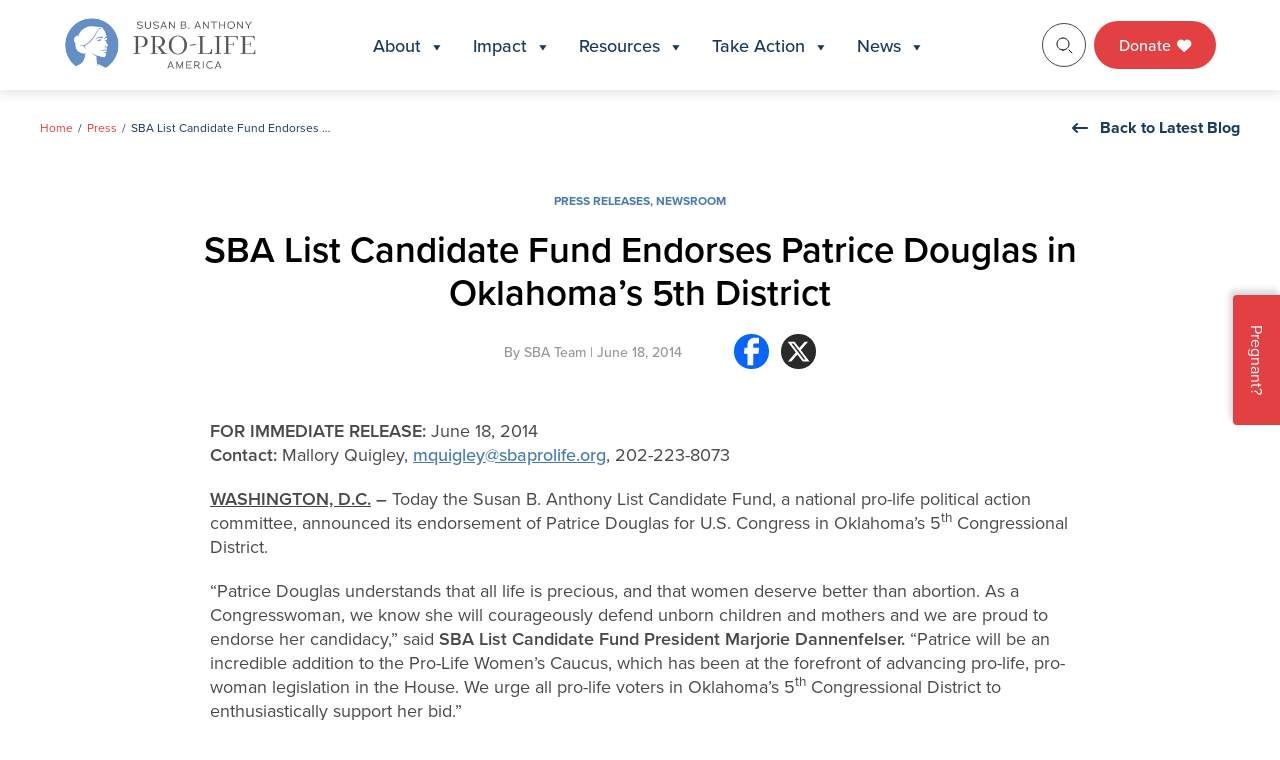

--- FILE ---
content_type: text/html; charset=UTF-8
request_url: https://sbaprolife.org/newsroom/press-releases/sba-list-candidate-fund-endorses-patrice-douglas-oklahomas-5th-district
body_size: 22245
content:
<!doctype html>
<html lang="en-US" prefix="og: https://ogp.me/ns#">

<head>
	<meta charset="UTF-8">
	<meta name="viewport" content="width=device-width, initial-scale=1">
	<link rel="profile" href="https://gmpg.org/xfn/11">

	<link rel="preconnect" href="https://fonts.googleapis.com">
	<link rel="preconnect" href="https://fonts.gstatic.com" crossorigin>
	<link href="https://fonts.googleapis.com/css2?family=Inter:ital,opsz,wght@0,14..32,100..900;1,14..32,100..900&family=Lato:ital,wght@0,100;0,300;0,400;0,700;0,900;1,100;1,300;1,400;1,700;1,900&family=Montserrat:ital,wght@0,100..900;1,100..900&display=swap" rel="stylesheet">

	<link rel="shortcut icon" href="https://sbaprolife.org/wp-content/themes/SBA/favicon.ico" />

	<meta name="google-site-verification" content="JrLxTGcisJuC9HIxASsF78KgNRgfnRUuxhqgpZUa3L0" />

	<script type="application/ld+json">
		{
			"@context": "https://schema.org/",
			"@type": "WebSite",
			"name": "Susan B. Anthony Pro-life America",
			"url": "https://sbaprolife.org/",
			"potentialAction": {
				"@type": "SearchAction",
				"target": "https://sbaprolife.org/?s={search_term_string}",
				"query-input": "required name=search_term_string"
			}
		}
	</script>

		<style>img:is([sizes="auto" i], [sizes^="auto," i]) { contain-intrinsic-size: 3000px 1500px }</style>
	
<!-- Search Engine Optimization by Rank Math - https://rankmath.com/ -->
<title>SBA List Candidate Fund Endorses Patrice Douglas in Oklahoma’s 5th District - SBA Pro-Life America</title>
<meta name="description" content="FOR IMMEDIATE RELEASE: June 18, 2014 Contact: Mallory Quigley, mquigley@sbaprolife.org, 202-223-8073"/>
<meta name="robots" content="follow, index, max-snippet:-1, max-video-preview:-1, max-image-preview:large"/>
<link rel="canonical" href="https://sbaprolife.org/newsroom/press-releases/sba-list-candidate-fund-endorses-patrice-douglas-oklahomas-5th-district" />
<meta property="og:locale" content="en_US" />
<meta property="og:type" content="article" />
<meta property="og:title" content="SBA List Candidate Fund Endorses Patrice Douglas in Oklahoma’s 5th District - SBA Pro-Life America" />
<meta property="og:description" content="FOR IMMEDIATE RELEASE: June 18, 2014 Contact: Mallory Quigley, mquigley@sbaprolife.org, 202-223-8073" />
<meta property="og:url" content="https://sbaprolife.org/newsroom/press-releases/sba-list-candidate-fund-endorses-patrice-douglas-oklahomas-5th-district" />
<meta property="og:site_name" content="Susan B. Anthony Pro-Life America" />
<meta property="article:section" content="Press Releases" />
<meta property="article:published_time" content="2014-06-18T16:09:39+00:00" />
<meta name="twitter:card" content="summary_large_image" />
<meta name="twitter:title" content="SBA List Candidate Fund Endorses Patrice Douglas in Oklahoma’s 5th District - SBA Pro-Life America" />
<meta name="twitter:description" content="FOR IMMEDIATE RELEASE: June 18, 2014 Contact: Mallory Quigley, mquigley@sbaprolife.org, 202-223-8073" />
<script type="application/ld+json" class="rank-math-schema">{"@context":"https://schema.org","@graph":[{"@type":["Person","Organization"],"@id":"https://sbaprolife.org/#person","name":"Susan B. Anthony Pro-Life America","logo":{"@type":"ImageObject","@id":"https://sbaprolife.org/#logo","url":"https://sbaprolife.org/wp-content/uploads/2025/10/logo.svg","contentUrl":"https://sbaprolife.org/wp-content/uploads/2025/10/logo.svg","caption":"Susan B. Anthony Pro-Life America","inLanguage":"en-US","width":"192","height":"56"},"image":{"@type":"ImageObject","@id":"https://sbaprolife.org/#logo","url":"https://sbaprolife.org/wp-content/uploads/2025/10/logo.svg","contentUrl":"https://sbaprolife.org/wp-content/uploads/2025/10/logo.svg","caption":"Susan B. Anthony Pro-Life America","inLanguage":"en-US","width":"192","height":"56"}},{"@type":"WebSite","@id":"https://sbaprolife.org/#website","url":"https://sbaprolife.org","name":"Susan B. Anthony Pro-Life America","publisher":{"@id":"https://sbaprolife.org/#person"},"inLanguage":"en-US"},{"@type":"ImageObject","@id":"https://sbaprolife.org/wp-content/uploads/2025/10/logo.svg","url":"https://sbaprolife.org/wp-content/uploads/2025/10/logo.svg","width":"192","height":"56","inLanguage":"en-US"},{"@type":"WebPage","@id":"https://sbaprolife.org/newsroom/press-releases/sba-list-candidate-fund-endorses-patrice-douglas-oklahomas-5th-district#webpage","url":"https://sbaprolife.org/newsroom/press-releases/sba-list-candidate-fund-endorses-patrice-douglas-oklahomas-5th-district","name":"SBA List Candidate Fund Endorses Patrice Douglas in Oklahoma\u2019s 5th District - SBA Pro-Life America","datePublished":"2014-06-18T16:09:39+00:00","dateModified":"2014-06-18T16:09:39+00:00","isPartOf":{"@id":"https://sbaprolife.org/#website"},"primaryImageOfPage":{"@id":"https://sbaprolife.org/wp-content/uploads/2025/10/logo.svg"},"inLanguage":"en-US"},{"@type":"Person","@id":"https://sbaprolife.org/newsroom/press-releases/sba-list-candidate-fund-endorses-patrice-douglas-oklahomas-5th-district#author","name":"Team","image":{"@type":"ImageObject","@id":"https://secure.gravatar.com/avatar/b596d02648451109f1c1032383a3fd0e30dabc310b3bbfbd8f5205c79267f319?s=96&amp;d=mm&amp;r=g","url":"https://secure.gravatar.com/avatar/b596d02648451109f1c1032383a3fd0e30dabc310b3bbfbd8f5205c79267f319?s=96&amp;d=mm&amp;r=g","caption":"Team","inLanguage":"en-US"}},{"@type":"BlogPosting","headline":"SBA List Candidate Fund Endorses Patrice Douglas in Oklahoma\u2019s 5th District - SBA Pro-Life America","datePublished":"2014-06-18T16:09:39+00:00","dateModified":"2014-06-18T16:09:39+00:00","articleSection":"Press Releases, Newsroom","author":{"@id":"https://sbaprolife.org/newsroom/press-releases/sba-list-candidate-fund-endorses-patrice-douglas-oklahomas-5th-district#author","name":"Team"},"publisher":{"@id":"https://sbaprolife.org/#person"},"description":"FOR IMMEDIATE RELEASE: June 18, 2014 Contact: Mallory Quigley, mquigley@sbaprolife.org, 202-223-8073","name":"SBA List Candidate Fund Endorses Patrice Douglas in Oklahoma\u2019s 5th District - SBA Pro-Life America","@id":"https://sbaprolife.org/newsroom/press-releases/sba-list-candidate-fund-endorses-patrice-douglas-oklahomas-5th-district#richSnippet","isPartOf":{"@id":"https://sbaprolife.org/newsroom/press-releases/sba-list-candidate-fund-endorses-patrice-douglas-oklahomas-5th-district#webpage"},"image":{"@id":"https://sbaprolife.org/wp-content/uploads/2025/10/logo.svg"},"inLanguage":"en-US","mainEntityOfPage":{"@id":"https://sbaprolife.org/newsroom/press-releases/sba-list-candidate-fund-endorses-patrice-douglas-oklahomas-5th-district#webpage"}}]}</script>
<!-- /Rank Math WordPress SEO plugin -->

<link rel='dns-prefetch' href='//js.hs-scripts.com' />
<link rel='dns-prefetch' href='//kit.fontawesome.com' />
<link rel='dns-prefetch' href='//cdnjs.cloudflare.com' />
<link rel='dns-prefetch' href='//use.typekit.net' />
<link rel="alternate" type="application/rss+xml" title="SBA Pro-Life America &raquo; Feed" href="https://sbaprolife.org/feed" />
<link rel="alternate" type="application/rss+xml" title="SBA Pro-Life America &raquo; Comments Feed" href="https://sbaprolife.org/comments/feed" />
<link rel="alternate" type="application/rss+xml" title="SBA Pro-Life America &raquo; SBA List Candidate Fund Endorses Patrice Douglas in Oklahoma’s 5th District Comments Feed" href="https://sbaprolife.org/newsroom/press-releases/sba-list-candidate-fund-endorses-patrice-douglas-oklahomas-5th-district/feed" />
<link rel='stylesheet' id='msp-style-css' href='https://sbaprolife.org/wp-content/plugins/sba-scorecard/assets/css/sba-scorecard.css?ver=1.0.0' media='all' />
<link rel='stylesheet' id='msp-style-datatable-css' href='https://sbaprolife.org/wp-content/plugins/sba-scorecard/assets/css/dataTables.dataTables.css?ver=1.0.0' media='all' />
<link rel='stylesheet' id='wp-block-library-css' href='https://sbaprolife.org/wp-includes/css/dist/block-library/style.min.css?ver=6.8.3' media='all' />
<style id='classic-theme-styles-inline-css'>
/*! This file is auto-generated */
.wp-block-button__link{color:#fff;background-color:#32373c;border-radius:9999px;box-shadow:none;text-decoration:none;padding:calc(.667em + 2px) calc(1.333em + 2px);font-size:1.125em}.wp-block-file__button{background:#32373c;color:#fff;text-decoration:none}
</style>
<style id='safe-svg-svg-icon-style-inline-css'>
.safe-svg-cover{text-align:center}.safe-svg-cover .safe-svg-inside{display:inline-block;max-width:100%}.safe-svg-cover svg{fill:currentColor;height:100%;max-height:100%;max-width:100%;width:100%}

</style>
<link rel='stylesheet' id='wp-components-css' href='https://sbaprolife.org/wp-includes/css/dist/components/style.min.css?ver=6.8.3' media='all' />
<link rel='stylesheet' id='wp-preferences-css' href='https://sbaprolife.org/wp-includes/css/dist/preferences/style.min.css?ver=6.8.3' media='all' />
<link rel='stylesheet' id='wp-block-editor-css' href='https://sbaprolife.org/wp-includes/css/dist/block-editor/style.min.css?ver=6.8.3' media='all' />
<link rel='stylesheet' id='popup-maker-block-library-style-css' href='https://sbaprolife.org/wp-content/plugins/popup-maker/dist/packages/block-library-style.css?ver=dbea705cfafe089d65f1' media='all' />
<style id='global-styles-inline-css'>
:root{--wp--preset--aspect-ratio--square: 1;--wp--preset--aspect-ratio--4-3: 4/3;--wp--preset--aspect-ratio--3-4: 3/4;--wp--preset--aspect-ratio--3-2: 3/2;--wp--preset--aspect-ratio--2-3: 2/3;--wp--preset--aspect-ratio--16-9: 16/9;--wp--preset--aspect-ratio--9-16: 9/16;--wp--preset--color--black: #000000;--wp--preset--color--cyan-bluish-gray: #abb8c3;--wp--preset--color--white: #ffffff;--wp--preset--color--pale-pink: #f78da7;--wp--preset--color--vivid-red: #cf2e2e;--wp--preset--color--luminous-vivid-orange: #ff6900;--wp--preset--color--luminous-vivid-amber: #fcb900;--wp--preset--color--light-green-cyan: #7bdcb5;--wp--preset--color--vivid-green-cyan: #00d084;--wp--preset--color--pale-cyan-blue: #8ed1fc;--wp--preset--color--vivid-cyan-blue: #0693e3;--wp--preset--color--vivid-purple: #9b51e0;--wp--preset--gradient--vivid-cyan-blue-to-vivid-purple: linear-gradient(135deg,rgba(6,147,227,1) 0%,rgb(155,81,224) 100%);--wp--preset--gradient--light-green-cyan-to-vivid-green-cyan: linear-gradient(135deg,rgb(122,220,180) 0%,rgb(0,208,130) 100%);--wp--preset--gradient--luminous-vivid-amber-to-luminous-vivid-orange: linear-gradient(135deg,rgba(252,185,0,1) 0%,rgba(255,105,0,1) 100%);--wp--preset--gradient--luminous-vivid-orange-to-vivid-red: linear-gradient(135deg,rgba(255,105,0,1) 0%,rgb(207,46,46) 100%);--wp--preset--gradient--very-light-gray-to-cyan-bluish-gray: linear-gradient(135deg,rgb(238,238,238) 0%,rgb(169,184,195) 100%);--wp--preset--gradient--cool-to-warm-spectrum: linear-gradient(135deg,rgb(74,234,220) 0%,rgb(151,120,209) 20%,rgb(207,42,186) 40%,rgb(238,44,130) 60%,rgb(251,105,98) 80%,rgb(254,248,76) 100%);--wp--preset--gradient--blush-light-purple: linear-gradient(135deg,rgb(255,206,236) 0%,rgb(152,150,240) 100%);--wp--preset--gradient--blush-bordeaux: linear-gradient(135deg,rgb(254,205,165) 0%,rgb(254,45,45) 50%,rgb(107,0,62) 100%);--wp--preset--gradient--luminous-dusk: linear-gradient(135deg,rgb(255,203,112) 0%,rgb(199,81,192) 50%,rgb(65,88,208) 100%);--wp--preset--gradient--pale-ocean: linear-gradient(135deg,rgb(255,245,203) 0%,rgb(182,227,212) 50%,rgb(51,167,181) 100%);--wp--preset--gradient--electric-grass: linear-gradient(135deg,rgb(202,248,128) 0%,rgb(113,206,126) 100%);--wp--preset--gradient--midnight: linear-gradient(135deg,rgb(2,3,129) 0%,rgb(40,116,252) 100%);--wp--preset--font-size--small: 13px;--wp--preset--font-size--medium: 20px;--wp--preset--font-size--large: 36px;--wp--preset--font-size--x-large: 42px;--wp--preset--spacing--20: 0.44rem;--wp--preset--spacing--30: 0.67rem;--wp--preset--spacing--40: 1rem;--wp--preset--spacing--50: 1.5rem;--wp--preset--spacing--60: 2.25rem;--wp--preset--spacing--70: 3.38rem;--wp--preset--spacing--80: 5.06rem;--wp--preset--shadow--natural: 6px 6px 9px rgba(0, 0, 0, 0.2);--wp--preset--shadow--deep: 12px 12px 50px rgba(0, 0, 0, 0.4);--wp--preset--shadow--sharp: 6px 6px 0px rgba(0, 0, 0, 0.2);--wp--preset--shadow--outlined: 6px 6px 0px -3px rgba(255, 255, 255, 1), 6px 6px rgba(0, 0, 0, 1);--wp--preset--shadow--crisp: 6px 6px 0px rgba(0, 0, 0, 1);}:where(.is-layout-flex){gap: 0.5em;}:where(.is-layout-grid){gap: 0.5em;}body .is-layout-flex{display: flex;}.is-layout-flex{flex-wrap: wrap;align-items: center;}.is-layout-flex > :is(*, div){margin: 0;}body .is-layout-grid{display: grid;}.is-layout-grid > :is(*, div){margin: 0;}:where(.wp-block-columns.is-layout-flex){gap: 2em;}:where(.wp-block-columns.is-layout-grid){gap: 2em;}:where(.wp-block-post-template.is-layout-flex){gap: 1.25em;}:where(.wp-block-post-template.is-layout-grid){gap: 1.25em;}.has-black-color{color: var(--wp--preset--color--black) !important;}.has-cyan-bluish-gray-color{color: var(--wp--preset--color--cyan-bluish-gray) !important;}.has-white-color{color: var(--wp--preset--color--white) !important;}.has-pale-pink-color{color: var(--wp--preset--color--pale-pink) !important;}.has-vivid-red-color{color: var(--wp--preset--color--vivid-red) !important;}.has-luminous-vivid-orange-color{color: var(--wp--preset--color--luminous-vivid-orange) !important;}.has-luminous-vivid-amber-color{color: var(--wp--preset--color--luminous-vivid-amber) !important;}.has-light-green-cyan-color{color: var(--wp--preset--color--light-green-cyan) !important;}.has-vivid-green-cyan-color{color: var(--wp--preset--color--vivid-green-cyan) !important;}.has-pale-cyan-blue-color{color: var(--wp--preset--color--pale-cyan-blue) !important;}.has-vivid-cyan-blue-color{color: var(--wp--preset--color--vivid-cyan-blue) !important;}.has-vivid-purple-color{color: var(--wp--preset--color--vivid-purple) !important;}.has-black-background-color{background-color: var(--wp--preset--color--black) !important;}.has-cyan-bluish-gray-background-color{background-color: var(--wp--preset--color--cyan-bluish-gray) !important;}.has-white-background-color{background-color: var(--wp--preset--color--white) !important;}.has-pale-pink-background-color{background-color: var(--wp--preset--color--pale-pink) !important;}.has-vivid-red-background-color{background-color: var(--wp--preset--color--vivid-red) !important;}.has-luminous-vivid-orange-background-color{background-color: var(--wp--preset--color--luminous-vivid-orange) !important;}.has-luminous-vivid-amber-background-color{background-color: var(--wp--preset--color--luminous-vivid-amber) !important;}.has-light-green-cyan-background-color{background-color: var(--wp--preset--color--light-green-cyan) !important;}.has-vivid-green-cyan-background-color{background-color: var(--wp--preset--color--vivid-green-cyan) !important;}.has-pale-cyan-blue-background-color{background-color: var(--wp--preset--color--pale-cyan-blue) !important;}.has-vivid-cyan-blue-background-color{background-color: var(--wp--preset--color--vivid-cyan-blue) !important;}.has-vivid-purple-background-color{background-color: var(--wp--preset--color--vivid-purple) !important;}.has-black-border-color{border-color: var(--wp--preset--color--black) !important;}.has-cyan-bluish-gray-border-color{border-color: var(--wp--preset--color--cyan-bluish-gray) !important;}.has-white-border-color{border-color: var(--wp--preset--color--white) !important;}.has-pale-pink-border-color{border-color: var(--wp--preset--color--pale-pink) !important;}.has-vivid-red-border-color{border-color: var(--wp--preset--color--vivid-red) !important;}.has-luminous-vivid-orange-border-color{border-color: var(--wp--preset--color--luminous-vivid-orange) !important;}.has-luminous-vivid-amber-border-color{border-color: var(--wp--preset--color--luminous-vivid-amber) !important;}.has-light-green-cyan-border-color{border-color: var(--wp--preset--color--light-green-cyan) !important;}.has-vivid-green-cyan-border-color{border-color: var(--wp--preset--color--vivid-green-cyan) !important;}.has-pale-cyan-blue-border-color{border-color: var(--wp--preset--color--pale-cyan-blue) !important;}.has-vivid-cyan-blue-border-color{border-color: var(--wp--preset--color--vivid-cyan-blue) !important;}.has-vivid-purple-border-color{border-color: var(--wp--preset--color--vivid-purple) !important;}.has-vivid-cyan-blue-to-vivid-purple-gradient-background{background: var(--wp--preset--gradient--vivid-cyan-blue-to-vivid-purple) !important;}.has-light-green-cyan-to-vivid-green-cyan-gradient-background{background: var(--wp--preset--gradient--light-green-cyan-to-vivid-green-cyan) !important;}.has-luminous-vivid-amber-to-luminous-vivid-orange-gradient-background{background: var(--wp--preset--gradient--luminous-vivid-amber-to-luminous-vivid-orange) !important;}.has-luminous-vivid-orange-to-vivid-red-gradient-background{background: var(--wp--preset--gradient--luminous-vivid-orange-to-vivid-red) !important;}.has-very-light-gray-to-cyan-bluish-gray-gradient-background{background: var(--wp--preset--gradient--very-light-gray-to-cyan-bluish-gray) !important;}.has-cool-to-warm-spectrum-gradient-background{background: var(--wp--preset--gradient--cool-to-warm-spectrum) !important;}.has-blush-light-purple-gradient-background{background: var(--wp--preset--gradient--blush-light-purple) !important;}.has-blush-bordeaux-gradient-background{background: var(--wp--preset--gradient--blush-bordeaux) !important;}.has-luminous-dusk-gradient-background{background: var(--wp--preset--gradient--luminous-dusk) !important;}.has-pale-ocean-gradient-background{background: var(--wp--preset--gradient--pale-ocean) !important;}.has-electric-grass-gradient-background{background: var(--wp--preset--gradient--electric-grass) !important;}.has-midnight-gradient-background{background: var(--wp--preset--gradient--midnight) !important;}.has-small-font-size{font-size: var(--wp--preset--font-size--small) !important;}.has-medium-font-size{font-size: var(--wp--preset--font-size--medium) !important;}.has-large-font-size{font-size: var(--wp--preset--font-size--large) !important;}.has-x-large-font-size{font-size: var(--wp--preset--font-size--x-large) !important;}
:where(.wp-block-post-template.is-layout-flex){gap: 1.25em;}:where(.wp-block-post-template.is-layout-grid){gap: 1.25em;}
:where(.wp-block-columns.is-layout-flex){gap: 2em;}:where(.wp-block-columns.is-layout-grid){gap: 2em;}
:root :where(.wp-block-pullquote){font-size: 1.5em;line-height: 1.6;}
</style>
<link rel='stylesheet' id='responsive-lightbox-swipebox-css' href='https://sbaprolife.org/wp-content/plugins/responsive-lightbox/assets/swipebox/swipebox.min.css?ver=1.5.2' media='all' />
<link rel='stylesheet' id='megamenu-css' href='https://sbaprolife.org/wp-content/uploads/maxmegamenu/style.css?ver=873e60' media='all' />
<link rel='stylesheet' id='dashicons-css' href='https://sbaprolife.org/wp-includes/css/dashicons.min.css?ver=6.8.3' media='all' />
<link rel='stylesheet' id='megamenu-genericons-css' href='https://sbaprolife.org/wp-content/plugins/megamenu-pro/icons/genericons/genericons/genericons.css?ver=2.0.1' media='all' />
<link rel='stylesheet' id='megamenu-fontawesome-css' href='https://sbaprolife.org/wp-content/plugins/megamenu-pro/icons/fontawesome/css/font-awesome.min.css?ver=2.0.1' media='all' />
<link rel='stylesheet' id='megamenu-fontawesome5-css' href='https://sbaprolife.org/wp-content/plugins/megamenu-pro/icons/fontawesome5/css/all.min.css?ver=2.0.1' media='all' />
<link rel='stylesheet' id='sba-fonts-style-css' href='https://use.typekit.net/krv3fav.css?ver=6.8.3' media='all' />
<link rel='stylesheet' id='sba-style-css' href='https://sbaprolife.org/wp-content/themes/SBA/style.css?ver=1.0.0' media='all' />
<link rel='stylesheet' id='slide-menu-style-css' href='https://sbaprolife.org/wp-content/themes/SBA/assets/css/slide-menu.css?ver=6.8.3' media='all' />
<link rel='stylesheet' id='sba-animations-style-css' href='https://sbaprolife.org/wp-content/themes/SBA/assets/css/animations.css?ver=6.8.3' media='all' />
<link rel='stylesheet' id='sba-fancybox-style-css' href='https://sbaprolife.org/wp-content/themes/SBA/assets/css/jquery.fancybox.min.css?ver=6.8.3' media='all' />
<link rel='stylesheet' id='basictable-style-css' href='https://sbaprolife.org/wp-content/themes/SBA/assets/css/basictable.css?ver=6.8.3' media='all' />
<link rel='stylesheet' id='swiper-bundle-css-css' href='https://sbaprolife.org/wp-content/themes/SBA/assets/css/swiper-bundle.min.css?ver=6.8.3' media='all' />
<link rel='stylesheet' id='slick-style-css' href='https://cdnjs.cloudflare.com/ajax/libs/slick-carousel/1.9.0/slick.css?ver=6.8.3' media='all' />
<link rel='stylesheet' id='sba-stylizer-style-css' href='https://sbaprolife.org/wp-content/themes/SBA/assets/css/main.css?ver=1768573016' media='all' />
<link rel='stylesheet' id='recent-posts-widget-with-thumbnails-public-style-css' href='https://sbaprolife.org/wp-content/plugins/recent-posts-widget-with-thumbnails/public.css?ver=7.1.1' media='all' />
<link rel='stylesheet' id='heateor_sss_frontend_css-css' href='https://sbaprolife.org/wp-content/plugins/sassy-social-share/public/css/sassy-social-share-public.css?ver=3.3.79' media='all' />
<style id='heateor_sss_frontend_css-inline-css'>
.heateor_sss_button_instagram span.heateor_sss_svg,a.heateor_sss_instagram span.heateor_sss_svg{background:radial-gradient(circle at 30% 107%,#fdf497 0,#fdf497 5%,#fd5949 45%,#d6249f 60%,#285aeb 90%)}.heateor_sss_horizontal_sharing .heateor_sss_svg,.heateor_sss_standard_follow_icons_container .heateor_sss_svg{color:#fff;border-width:0px;border-style:solid;border-color:transparent}.heateor_sss_horizontal_sharing .heateorSssTCBackground{color:#666}.heateor_sss_horizontal_sharing span.heateor_sss_svg:hover,.heateor_sss_standard_follow_icons_container span.heateor_sss_svg:hover{border-color:transparent;}.heateor_sss_vertical_sharing span.heateor_sss_svg,.heateor_sss_floating_follow_icons_container span.heateor_sss_svg{color:#fff;border-width:0px;border-style:solid;border-color:transparent;}.heateor_sss_vertical_sharing .heateorSssTCBackground{color:#666;}.heateor_sss_vertical_sharing span.heateor_sss_svg:hover,.heateor_sss_floating_follow_icons_container span.heateor_sss_svg:hover{border-color:transparent;}
</style>
<link rel='stylesheet' id='popup-maker-site-css' href='//sbaprolife.org/wp-content/uploads/pum/pum-site-styles.css?generated=1767815067&#038;ver=1.21.5' media='all' />
<script src="https://sbaprolife.org/wp-includes/js/jquery/jquery.min.js?ver=3.7.1" id="jquery-core-js"></script>
<script src="https://sbaprolife.org/wp-includes/js/jquery/jquery-migrate.min.js?ver=3.4.1" id="jquery-migrate-js"></script>
<script src="https://sbaprolife.org/wp-content/plugins/responsive-lightbox/assets/dompurify/purify.min.js?ver=3.3.1" id="dompurify-js"></script>
<script id="responsive-lightbox-sanitizer-js-before">
window.RLG = window.RLG || {}; window.RLG.sanitizeAllowedHosts = ["youtube.com","www.youtube.com","youtu.be","vimeo.com","player.vimeo.com"];
</script>
<script src="https://sbaprolife.org/wp-content/plugins/responsive-lightbox/js/sanitizer.js?ver=2.6.1" id="responsive-lightbox-sanitizer-js"></script>
<script src="https://sbaprolife.org/wp-content/plugins/responsive-lightbox/assets/swipebox/jquery.swipebox.min.js?ver=1.5.2" id="responsive-lightbox-swipebox-js"></script>
<script src="https://sbaprolife.org/wp-includes/js/underscore.min.js?ver=1.13.7" id="underscore-js"></script>
<script src="https://sbaprolife.org/wp-content/plugins/responsive-lightbox/assets/infinitescroll/infinite-scroll.pkgd.min.js?ver=4.0.1" id="responsive-lightbox-infinite-scroll-js"></script>
<script id="responsive-lightbox-js-before">
var rlArgs = {"script":"swipebox","selector":"lightbox","customEvents":"","activeGalleries":true,"animation":true,"hideCloseButtonOnMobile":false,"removeBarsOnMobile":false,"hideBars":true,"hideBarsDelay":5000,"videoMaxWidth":1080,"useSVG":true,"loopAtEnd":false,"woocommerce_gallery":false,"ajaxurl":"https:\/\/sbaprolife.org\/wp-admin\/admin-ajax.php","nonce":"0994ca3385","preview":false,"postId":32098,"scriptExtension":false};
</script>
<script src="https://sbaprolife.org/wp-content/plugins/responsive-lightbox/js/front.js?ver=2.6.1" id="responsive-lightbox-js"></script>
<script src="https://kit.fontawesome.com/a667f75576.js?ver=1.0.0" id="sba-fontawesome-js-js"></script>
<script src="https://cdnjs.cloudflare.com/ajax/libs/slick-carousel/1.9.0/slick.min.js?ver=1.0.0" id="sba-slick-js-js"></script>
<script src="https://cdnjs.cloudflare.com/ajax/libs/countup.js/2.0.0/countUp.min.js?ver=1.0.0" id="sba-countup-js-js"></script>
<link rel="https://api.w.org/" href="https://sbaprolife.org/wp-json/" /><link rel="alternate" title="JSON" type="application/json" href="https://sbaprolife.org/wp-json/wp/v2/posts/32098" /><link rel="EditURI" type="application/rsd+xml" title="RSD" href="https://sbaprolife.org/xmlrpc.php?rsd" />
<link rel='shortlink' href='https://sbaprolife.org/?p=32098' />
<link rel="alternate" title="oEmbed (JSON)" type="application/json+oembed" href="https://sbaprolife.org/wp-json/oembed/1.0/embed?url=https%3A%2F%2Fsbaprolife.org%2Fnewsroom%2Fpress-releases%2Fsba-list-candidate-fund-endorses-patrice-douglas-oklahomas-5th-district" />
<link rel="alternate" title="oEmbed (XML)" type="text/xml+oembed" href="https://sbaprolife.org/wp-json/oembed/1.0/embed?url=https%3A%2F%2Fsbaprolife.org%2Fnewsroom%2Fpress-releases%2Fsba-list-candidate-fund-endorses-patrice-douglas-oklahomas-5th-district&#038;format=xml" />
			<!-- DO NOT COPY THIS SNIPPET! Start of Page Analytics Tracking for HubSpot WordPress plugin v11.3.37-->
			<script class="hsq-set-content-id" data-content-id="blog-post">
				var _hsq = _hsq || [];
				_hsq.push(["setContentType", "blog-post"]);
			</script>
			<!-- DO NOT COPY THIS SNIPPET! End of Page Analytics Tracking for HubSpot WordPress plugin -->
			<style type="text/css" id="simple-css-output">.voter-outreach .voter-outreach-row .voter-outreach-col .vo-count { line-height:.9em; }.two-column-content-with-image .tccwi-text ul li { font-weight:normal; }.offwhite-bg { background-color: #eff1f2; }.leadership .leadership-bio .leadership-bio-info h1 { font-size:2.5em; }</style><link rel="icon" href="https://sbaprolife.org/wp-content/uploads/2025/12/cropped-favicon-32x32.webp" sizes="32x32" />
<link rel="icon" href="https://sbaprolife.org/wp-content/uploads/2025/12/cropped-favicon-192x192.webp" sizes="192x192" />
<link rel="apple-touch-icon" href="https://sbaprolife.org/wp-content/uploads/2025/12/cropped-favicon-180x180.webp" />
<meta name="msapplication-TileImage" content="https://sbaprolife.org/wp-content/uploads/2025/12/cropped-favicon-270x270.webp" />
<style type="text/css">/** Mega Menu CSS: fs **/</style>
</head>

<body class="wp-singular post-template-default single single-post postid-32098 single-format-standard wp-theme-SBA mega-menu-menu-1">
	<div id="fb-root"></div>
	<script async defer crossorigin="anonymous" src="https://connect.facebook.net/en_US/sdk.js#xfbml=1&version=v3.3&appId=1543464719283506&autoLogAppEvents=1"></script>
		<div id="page" class="site">
		<a class="skip-link screen-reader-text" href="#primary">Skip to content</a>

		<div id="masthead" class="site-header-wrap">
			<div class="shw-inner">
				<div class="container">
					<div class="shw-content">

						<!--logo-->
						<div class="logo desktop">
							<a href="https://sbaprolife.org/"> <img src="https://sbaprolife.org/wp-content/uploads/2025/10/logo.svg" alt="" width="100%" height="100%"></a>
						</div>

						<div class="logo mobile">
							<a href="https://sbaprolife.org/"> <img src="https://sbaprolife.org/wp-content/uploads/2025/12/favicon.webp" alt="" width="100%" height="100%"></a>
						</div>
						<!--logo-->

						<!--hamburger-btn-->
						<div class="mobile-burger-menu menu-trigger-btn" id="open-mobile-menu">
							<span></span>
							<span></span>
							<span></span>
						</div>
						<!--hamburger-btn-->

						<!--site-header-navigation-->
						<div class="site-header-navigation">
							<div id="mega-menu-wrap-menu-1" class="mega-menu-wrap"><div class="mega-menu-toggle"><div class="mega-toggle-blocks-left"></div><div class="mega-toggle-blocks-center"></div><div class="mega-toggle-blocks-right"><div class='mega-toggle-block mega-menu-toggle-animated-block mega-toggle-block-0' id='mega-toggle-block-0'><button aria-label="Toggle Menu" class="mega-toggle-animated mega-toggle-animated-slider" type="button" aria-expanded="false">
                  <span class="mega-toggle-animated-box">
                    <span class="mega-toggle-animated-inner"></span>
                  </span>
                </button></div></div></div><ul id="mega-menu-menu-1" class="mega-menu max-mega-menu mega-menu-horizontal mega-no-js" data-event="click" data-effect="fade" data-effect-speed="200" data-effect-mobile="disabled" data-effect-speed-mobile="0" data-mobile-force-width="false" data-second-click="close" data-document-click="collapse" data-vertical-behaviour="standard" data-breakpoint="0" data-unbind="true" data-mobile-state="collapse_all" data-mobile-direction="vertical" data-hover-intent-timeout="300" data-hover-intent-interval="100"><li class="mega-menu-item mega-menu-item-type-custom mega-menu-item-object-custom mega-menu-item-has-children mega-menu-megamenu mega-menu-grid mega-align-bottom-left mega-menu-grid mega-menu-item-47" id="mega-menu-item-47"><a class="mega-menu-link" href="#" aria-expanded="false" tabindex="0">About<span class="mega-indicator" aria-hidden="true"></span></a>
<ul class="mega-sub-menu" role='presentation'>
<li class="mega-menu-row" id="mega-menu-47-0">
	<ul class="mega-sub-menu" style='--columns:12' role='presentation'>
<li class="mega-menu-column mega-menu-columns-3-of-12" style="--columns:12; --span:3" id="mega-menu-47-0-0">
		<ul class="mega-sub-menu">
<li class="mega-menu-item mega-menu-item-type-widget widget_custom_html mega-menu-item-custom_html-2" id="mega-menu-item-custom_html-2"><div class="textwidget custom-html-widget"><div class="mega-block-title">About Us</div></div></li><li class="mega-menu-item mega-menu-item-type-widget widget_text mega-menu-item-text-2" id="mega-menu-item-text-2">			<div class="textwidget"><span class="introduction-text">We work to end abortion by electing national leaders and advocating for laws that save lives.</span>
<p><a href="https://maps.app.goo.gl/SNunZZ6ciC1bhBG46" target="_blank" rel="noopener">SBA Pro-Life America<br />
2776 S. Arlington Mill Dr., #803 Arlington, VA 22206</a></p>
<div class="social"><a class="social-icon" target="_blank" href="https://www.facebook.com/SBAProLife/"> <i class="fa-brands fa-facebook-f"></i> </a><a class="social-icon" target="_blank" href="https://x.com/sbaprolife"> <i class="fa-brands fa-x-twitter"></i> </a><a class="social-icon" target="_blank" href="https://www.youtube.com/c/sbaprolifeamerica"> <i class="fa-brands fa-youtube"></i> </a><a class="social-icon" target="_blank" href="https://www.instagram.com/sbaprolife/"> <i class="fa-brands fa-instagram"></i> </a></div>
</div>
		</li>		</ul>
</li><li class="mega-menu-column mega-menu-columns-3-of-12" style="--columns:12; --span:3" id="mega-menu-47-0-1">
		<ul class="mega-sub-menu">
<li class="mega-menu-item mega-menu-item-type-widget widget_custom_html mega-menu-item-custom_html-3" id="mega-menu-item-custom_html-3"><div class="textwidget custom-html-widget"><div class="mega-block-title">About SBA</div></div></li><li class="mega-menu-item mega-menu-item-type-widget widget_nav_menu mega-menu-item-nav_menu-8" id="mega-menu-item-nav_menu-8"><div class="menu-header-about-about-container"><ul id="menu-header-about-about" class="menu"><li id="menu-item-28430" class="menu-item menu-item-type-post_type menu-item-object-page menu-item-28430"><a href="https://sbaprolife.org/about" data-ps2id-api="true">Our Mission</a></li>
<li id="menu-item-871" class="menu-item menu-item-type-post_type menu-item-object-page menu-item-871"><a href="https://sbaprolife.org/about/our-team" data-ps2id-api="true">Our Team</a></li>
</ul></div></li><li class="mega-menu-item mega-menu-item-type-widget widget_custom_html mega-menu-item-custom_html-4" id="mega-menu-item-custom_html-4"><div class="textwidget custom-html-widget"><div class="mega-block-title">Get in Touch</div></div></li><li class="mega-menu-item mega-menu-item-type-widget widget_nav_menu mega-menu-item-nav_menu-9" id="mega-menu-item-nav_menu-9"><div class="menu-header-about-contact-container"><ul id="menu-header-about-contact" class="menu"><li id="menu-item-872" class="menu-item menu-item-type-post_type menu-item-object-page menu-item-872"><a href="https://sbaprolife.org/get-in-touch" data-ps2id-api="true">Contact Us</a></li>
<li id="menu-item-57" class="menu-item menu-item-type-custom menu-item-object-custom menu-item-57"><a href="https://recruiting.paylocity.com/recruiting/jobs/All/4de8b305-e9be-435c-8f23-8000eb318292/Susan-B-Anthony-List-Inc" data-ps2id-api="true">Careers</a></li>
<li id="menu-item-38020" class="menu-item menu-item-type-post_type menu-item-object-page menu-item-38020"><a href="https://sbaprolife.org/internships" data-ps2id-api="true">Internships</a></li>
</ul></div></li>		</ul>
</li><li class="mega-menu-column mega-menu-columns-3-of-12" style="--columns:12; --span:3" id="mega-menu-47-0-2">
		<ul class="mega-sub-menu">
<li class="mega-menu-item mega-menu-item-type-widget widget_custom_html mega-menu-item-custom_html-45" id="mega-menu-item-custom_html-45"><div class="textwidget custom-html-widget"><div class="mega-block-title"><a href="/about/sba-family">SBA Family of Organizations</a></div></div></li><li class="mega-menu-item mega-menu-item-type-widget widget_nav_menu mega-menu-item-nav_menu-10" id="mega-menu-item-nav_menu-10"><div class="menu-header-about-orgs-container"><ul id="menu-header-about-orgs" class="menu"><li id="menu-item-28461" class="menu-item menu-item-type-post_type menu-item-object-page menu-item-28461"><a href="https://sbaprolife.org/about" data-ps2id-api="true">SBA Pro-Life America</a></li>
<li id="menu-item-59" class="menu-item menu-item-type-custom menu-item-object-custom menu-item-59"><a target="_blank" href="https://wsopac.com/" data-ps2id-api="true">Women Speak Out PAC</a></li>
<li id="menu-item-28429" class="menu-item menu-item-type-post_type menu-item-object-page menu-item-28429"><a href="https://sbaprolife.org/about/sba-family/candidate-fund" data-ps2id-api="true">SBA Candidate Fund</a></li>
<li id="menu-item-37612" class="menu-item menu-item-type-post_type menu-item-object-page menu-item-37612"><a href="https://sbaprolife.org/about/sba-family/education-fund" data-ps2id-api="true">SBA Education Fund</a></li>
<li id="menu-item-62" class="menu-item menu-item-type-custom menu-item-object-custom menu-item-62"><a target="_blank" href="https://lozierinstitute.org/" data-ps2id-api="true">Charlotte Lozier Institute</a></li>
<li id="menu-item-64" class="menu-item menu-item-type-custom menu-item-object-custom menu-item-64"><a target="_blank" href="https://herplan.org/" data-ps2id-api="true">Her PLAN</a></li>
</ul></div></li>		</ul>
</li><li class="mega-menu-column mega-menu-columns-3-of-12" style="--columns:12; --span:3" id="mega-menu-47-0-3">
		<ul class="mega-sub-menu">
<li class="mega-menu-item mega-menu-item-type-widget widget_media_image mega-menu-item-media_image-10" id="mega-menu-item-media_image-10"><img width="500" height="333" src="https://sbaprolife.org/wp-content/uploads/2025/12/sba-team.webp" class="image wp-image-28465  attachment-full size-full" alt="" style="max-width: 100%; height: auto;" decoding="async" fetchpriority="high" srcset="https://sbaprolife.org/wp-content/uploads/2025/12/sba-team.webp 500w, https://sbaprolife.org/wp-content/uploads/2025/12/sba-team-300x200.webp 300w" sizes="(max-width: 500px) 100vw, 500px" /></li>		</ul>
</li>	</ul>
</li></ul>
</li><li class="mega-menu-item mega-menu-item-type-custom mega-menu-item-object-custom mega-menu-item-has-children mega-menu-megamenu mega-menu-grid mega-align-bottom-left mega-menu-grid mega-menu-item-48" id="mega-menu-item-48"><a class="mega-menu-link" href="#" aria-expanded="false" tabindex="0">Impact<span class="mega-indicator" aria-hidden="true"></span></a>
<ul class="mega-sub-menu" role='presentation'>
<li class="mega-menu-row" id="mega-menu-48-0">
	<ul class="mega-sub-menu" style='--columns:12' role='presentation'>
<li class="mega-menu-column mega-menu-columns-3-of-12" style="--columns:12; --span:3" id="mega-menu-48-0-0">
		<ul class="mega-sub-menu">
<li class="mega-menu-item mega-menu-item-type-widget widget_custom_html mega-menu-item-custom_html-5" id="mega-menu-item-custom_html-5"><div class="textwidget custom-html-widget"><div class="mega-block-title">Impact</div></div></li><li class="mega-menu-item mega-menu-item-type-widget widget_text mega-menu-item-text-6" id="mega-menu-item-text-6">			<div class="textwidget"><span class="introduction-text">See how we&#8217;re advancing pro-life laws, advocating for pro-life leaders, and protecting lives across America.</span>
<p><a href="https://maps.app.goo.gl/SNunZZ6ciC1bhBG46" target="_blank" rel="noopener">SBA Pro-Life America<br />
2776 S. Arlington Mill Dr., #803 Arlington, VA 22206</a></p>
<div class="social"><a class="social-icon" target="_blank" href="https://www.facebook.com/SBAProLife/"> <i class="fa-brands fa-facebook-f"></i> </a><a class="social-icon" target="_blank" href="https://x.com/sbaprolife"> <i class="fa-brands fa-x-twitter"></i> </a><a class="social-icon" target="_blank" href="https://www.youtube.com/c/sbaprolifeamerica"> <i class="fa-brands fa-youtube"></i> </a><a class="social-icon" target="_blank" href="https://www.instagram.com/sbaprolife/"> <i class="fa-brands fa-instagram"></i> </a></div>
</div>
		</li>		</ul>
</li><li class="mega-menu-column mega-menu-columns-3-of-12" style="--columns:12; --span:3" id="mega-menu-48-0-1">
		<ul class="mega-sub-menu">
<li class="mega-menu-item mega-menu-item-type-widget widget_custom_html mega-menu-item-custom_html-6" id="mega-menu-item-custom_html-6"><div class="textwidget custom-html-widget"><div class="mega-block-title"><a href="/issues">Top Pro-Life Issues</a></div></div></li><li class="mega-menu-item mega-menu-item-type-widget widget_nav_menu mega-menu-item-nav_menu-12" id="mega-menu-item-nav_menu-12"><div class="menu-header-impact-issues-container"><ul id="menu-header-impact-issues" class="menu"><li id="menu-item-67" class="menu-item menu-item-type-custom menu-item-object-custom menu-item-67"><a href="/issues/abortion-drugs" data-ps2id-api="true">Abortion Drugs</a></li>
<li id="menu-item-28251" class="menu-item menu-item-type-post_type menu-item-object-page menu-item-28251"><a href="https://sbaprolife.org/issues/defund-big-abortion" data-ps2id-api="true">Defund Big Abortion</a></li>
<li id="menu-item-66" class="menu-item menu-item-type-custom menu-item-object-custom menu-item-66"><a href="/issues/late-term-abortion" data-ps2id-api="true">Late-Term Abortion</a></li>
<li id="menu-item-68" class="menu-item menu-item-type-custom menu-item-object-custom menu-item-68"><a href="/issues/born-alive-abortion" data-ps2id-api="true">Born-Alive Abortion</a></li>
</ul></div></li><li class="mega-menu-item mega-menu-item-type-widget widget_custom_html mega-menu-item-custom_html-7" id="mega-menu-item-custom_html-7"><div class="textwidget custom-html-widget"><div class="mega-block-title">Elections</div></div></li><li class="mega-menu-item mega-menu-item-type-widget widget_nav_menu mega-menu-item-nav_menu-13" id="mega-menu-item-nav_menu-13"><div class="menu-header-impact-elections-container"><ul id="menu-header-impact-elections" class="menu"><li id="menu-item-28247" class="menu-item menu-item-type-post_type menu-item-object-page menu-item-28247"><a href="https://sbaprolife.org/voter-contact-program" data-ps2id-api="true">Voter Contact Program</a></li>
<li id="menu-item-28250" class="menu-item menu-item-type-post_type menu-item-object-page menu-item-28250"><a href="https://sbaprolife.org/voter-contact-program/2024-election-report" data-ps2id-api="true">2024 Election Report</a></li>
<li id="menu-item-38984" class="menu-item menu-item-type-post_type menu-item-object-page menu-item-38984"><a href="https://sbaprolife.org/candidates" data-ps2id-api="true">Endorsed Candidates</a></li>
</ul></div></li>		</ul>
</li><li class="mega-menu-column mega-mega-block-cta-content mega-menu-columns-3-of-12 mega-block-cta-content" style="--columns:12; --span:3" id="mega-menu-48-0-2">
		<ul class="mega-sub-menu">
<li class="mega-menu-item mega-menu-item-type-widget widget_custom_html mega-menu-item-custom_html-8" id="mega-menu-item-custom_html-8"><div class="textwidget custom-html-widget"><div class="mega-block-title">Voter Contact Program</div></div></li><li class="mega-menu-item mega-menu-item-type-widget widget_text mega-menu-item-text-7" id="mega-menu-item-text-7">			<div class="textwidget"><p>Through door-to-door outreach and direct voter contact, we empower communities to choose life at the ballot box.</p>
<a class="cta-button  red" href="https://sbaprolife.org/voter-contact-program" target="_blank">Learn More</a>
</div>
		</li>		</ul>
</li><li class="mega-menu-column mega-menu-columns-3-of-12" style="--columns:12; --span:3" id="mega-menu-48-0-3">
		<ul class="mega-sub-menu">
<li class="mega-menu-item mega-menu-item-type-widget widget_media_image mega-menu-item-media_image-3" id="mega-menu-item-media_image-3"><img width="589" height="442" src="https://sbaprolife.org/wp-content/uploads/2025/11/Rectangle-29-1.webp" class="image wp-image-853  attachment-full size-full" alt="" style="max-width: 100%; height: auto;" decoding="async" srcset="https://sbaprolife.org/wp-content/uploads/2025/11/Rectangle-29-1.webp 589w, https://sbaprolife.org/wp-content/uploads/2025/11/Rectangle-29-1-300x225.webp 300w" sizes="(max-width: 589px) 100vw, 589px" /></li>		</ul>
</li>	</ul>
</li></ul>
</li><li class="mega-menu-item mega-menu-item-type-custom mega-menu-item-object-custom mega-menu-item-has-children mega-menu-megamenu mega-menu-grid mega-align-bottom-left mega-menu-grid mega-menu-item-49" id="mega-menu-item-49"><a class="mega-menu-link" href="#" aria-expanded="false" tabindex="0">Resources<span class="mega-indicator" aria-hidden="true"></span></a>
<ul class="mega-sub-menu" role='presentation'>
<li class="mega-menu-row" id="mega-menu-49-0">
	<ul class="mega-sub-menu" style='--columns:12' role='presentation'>
<li class="mega-menu-column mega-menu-columns-3-of-12" style="--columns:12; --span:3" id="mega-menu-49-0-0">
		<ul class="mega-sub-menu">
<li class="mega-menu-item mega-menu-item-type-widget widget_custom_html mega-menu-item-custom_html-9" id="mega-menu-item-custom_html-9"><div class="textwidget custom-html-widget"><div class="mega-block-title">Resources</div></div></li><li class="mega-menu-item mega-menu-item-type-widget widget_text mega-menu-item-text-8" id="mega-menu-item-text-8">			<div class="textwidget"><span class="introduction-text">We equip you with tools, data, and insights to advocate for life and hold leaders accountable.</span>
<p><a href="https://maps.app.goo.gl/SNunZZ6ciC1bhBG46" target="_blank" rel="noopener">SBA Pro-Life America<br />
2776 S. Arlington Mill Dr., #803 Arlington, VA 22206</a></p>
<div class="social"><a class="social-icon" target="_blank" href="https://www.facebook.com/SBAProLife/"> <i class="fa-brands fa-facebook-f"></i> </a><a class="social-icon" target="_blank" href="https://x.com/sbaprolife"> <i class="fa-brands fa-x-twitter"></i> </a><a class="social-icon" target="_blank" href="https://www.youtube.com/c/sbaprolifeamerica"> <i class="fa-brands fa-youtube"></i> </a><a class="social-icon" target="_blank" href="https://www.instagram.com/sbaprolife/"> <i class="fa-brands fa-instagram"></i> </a></div>
</div>
		</li>		</ul>
</li><li class="mega-menu-column mega-menu-columns-3-of-12" style="--columns:12; --span:3" id="mega-menu-49-0-1">
		<ul class="mega-sub-menu">
<li class="mega-menu-item mega-menu-item-type-widget widget_custom_html mega-menu-item-custom_html-10" id="mega-menu-item-custom_html-10"><div class="textwidget custom-html-widget"><div class="mega-block-title">Be Informed</div></div></li><li class="mega-menu-item mega-menu-item-type-widget widget_nav_menu mega-menu-item-nav_menu-14" id="mega-menu-item-nav_menu-14"><div class="menu-header-resources-be-informed-container"><ul id="menu-header-resources-be-informed" class="menu"><li id="menu-item-908" class="menu-item menu-item-type-post_type menu-item-object-page menu-item-908"><a href="https://sbaprolife.org/scorecard" data-ps2id-api="true">Scorecard</a></li>
<li id="menu-item-906" class="menu-item menu-item-type-post_type menu-item-object-page menu-item-906"><a href="https://sbaprolife.org/lifesavinglaws" data-ps2id-api="true">Life-Saving Laws</a></li>
<li id="menu-item-907" class="menu-item menu-item-type-post_type menu-item-object-page menu-item-907"><a href="https://sbaprolife.org/polling" data-ps2id-api="true">Polling</a></li>
<li id="menu-item-909" class="menu-item menu-item-type-post_type menu-item-object-page menu-item-909"><a href="https://sbaprolife.org/censorship" data-ps2id-api="true">Censorship Tracker</a></li>
</ul></div></li><li class="mega-menu-item mega-menu-item-type-widget widget_custom_html mega-menu-item-custom_html-11" id="mega-menu-item-custom_html-11"><div class="textwidget custom-html-widget"><div class="mega-block-title">Serving Moms</div></div></li><li class="mega-menu-item mega-menu-item-type-widget widget_nav_menu mega-menu-item-nav_menu-15" id="mega-menu-item-nav_menu-15"><div class="menu-header-resources-serving-moms-container"><ul id="menu-header-resources-serving-moms" class="menu"><li id="menu-item-912" class="menu-item menu-item-type-post_type menu-item-object-page menu-item-912"><a href="https://sbaprolife.org/pregnancy-help" data-ps2id-api="true">Pregnant? Need Help?</a></li>
</ul></div></li>		</ul>
</li><li class="mega-menu-column mega-mega-block-cta-content mega-menu-columns-3-of-12 mega-block-cta-content" style="--columns:12; --span:3" id="mega-menu-49-0-2">
		<ul class="mega-sub-menu">
<li class="mega-menu-item mega-menu-item-type-widget widget_custom_html mega-menu-item-custom_html-12" id="mega-menu-item-custom_html-12"><div class="textwidget custom-html-widget"><!--<div class="mega-block-title">Scorecard</div>--></div></li><li class="mega-menu-item mega-menu-item-type-widget widget_text mega-menu-item-text-9" id="mega-menu-item-text-9">			<div class="textwidget"><p><!--Find out where your legislators stand on protecting unborn babies from abortion.

[cta label="See Their Ratings" theme="red" url="/scorecard/"] [/cta]--></p>
</div>
		</li>		</ul>
</li><li class="mega-menu-column mega-menu-columns-3-of-12" style="--columns:12; --span:3" id="mega-menu-49-0-3"></li>	</ul>
</li></ul>
</li><li class="mega-menu-item mega-menu-item-type-custom mega-menu-item-object-custom mega-menu-item-has-children mega-menu-megamenu mega-menu-grid mega-align-bottom-left mega-menu-grid mega-menu-item-86" id="mega-menu-item-86"><a class="mega-menu-link" href="#" aria-expanded="false" tabindex="0">Take Action<span class="mega-indicator" aria-hidden="true"></span></a>
<ul class="mega-sub-menu" role='presentation'>
<li class="mega-menu-row" id="mega-menu-86-0">
	<ul class="mega-sub-menu" style='--columns:12' role='presentation'>
<li class="mega-menu-column mega-menu-columns-3-of-12" style="--columns:12; --span:3" id="mega-menu-86-0-0">
		<ul class="mega-sub-menu">
<li class="mega-menu-item mega-menu-item-type-widget widget_custom_html mega-menu-item-custom_html-13" id="mega-menu-item-custom_html-13"><div class="textwidget custom-html-widget"><div class="mega-block-title">Take Action</div></div></li><li class="mega-menu-item mega-menu-item-type-widget widget_text mega-menu-item-text-11" id="mega-menu-item-text-11">			<div class="textwidget"><span class="introduction-text">Make your voice heard.</span>
<p><a href="https://maps.app.goo.gl/SNunZZ6ciC1bhBG46" target="_blank" rel="noopener">SBA Pro-Life America<br />
2776 S. Arlington Mill Dr., #803 Arlington, VA 22206</a></p>
<div class="social"><a class="social-icon" target="_blank" href="https://www.facebook.com/SBAProLife/"> <i class="fa-brands fa-facebook-f"></i> </a><a class="social-icon" target="_blank" href="https://x.com/sbaprolife"> <i class="fa-brands fa-x-twitter"></i> </a><a class="social-icon" target="_blank" href="https://www.youtube.com/c/sbaprolifeamerica"> <i class="fa-brands fa-youtube"></i> </a><a class="social-icon" target="_blank" href="https://www.instagram.com/sbaprolife/"> <i class="fa-brands fa-instagram"></i> </a></div>
</div>
		</li>		</ul>
</li><li class="mega-menu-column mega-menu-columns-3-of-12" style="--columns:12; --span:3" id="mega-menu-86-0-1">
		<ul class="mega-sub-menu">
<li class="mega-menu-item mega-menu-item-type-widget widget_custom_html mega-menu-item-custom_html-14" id="mega-menu-item-custom_html-14"><div class="textwidget custom-html-widget"><div class="mega-block-title">Get Involved</div></div></li><li class="mega-menu-item mega-menu-item-type-widget widget_nav_menu mega-menu-item-nav_menu-18" id="mega-menu-item-nav_menu-18"><div class="menu-header-take-action-get-involved-container"><ul id="menu-header-take-action-get-involved" class="menu"><li id="menu-item-1134" class="menu-item menu-item-type-post_type menu-item-object-page menu-item-1134"><a href="https://sbaprolife.org/take-action" data-ps2id-api="true">Take Action</a></li>
<li id="menu-item-986" class="menu-item menu-item-type-post_type menu-item-object-page menu-item-986"><a href="https://sbaprolife.org/events" data-ps2id-api="true">Events</a></li>
<li id="menu-item-38025" class="menu-item menu-item-type-post_type menu-item-object-page menu-item-38025"><a href="https://sbaprolife.org/gala" data-ps2id-api="true">2026 Gala</a></li>
</ul></div></li>		</ul>
</li><li class="mega-menu-column mega-mega-block-cta-content mega-menu-columns-3-of-12 mega-block-cta-content" style="--columns:12; --span:3" id="mega-menu-86-0-2">
		<ul class="mega-sub-menu">
<li class="mega-menu-item mega-menu-item-type-widget widget_custom_html mega-menu-item-custom_html-16" id="mega-menu-item-custom_html-16"><div class="textwidget custom-html-widget"><div class="mega-block-title">Join a Student Deployment</div></div></li><li class="mega-menu-item mega-menu-item-type-widget widget_text mega-menu-item-text-12" id="mega-menu-item-text-12">			<div class="textwidget"><p>Join a student deployment—travel to key states, meet voters face to face, and help elect pro-life leaders who will protect the unborn.</p>
<a class="cta-button  red" href="#" target="_blank">Learn More</a>
</div>
		</li>		</ul>
</li><li class="mega-menu-column mega-menu-columns-3-of-12" style="--columns:12; --span:3" id="mega-menu-86-0-3">
		<ul class="mega-sub-menu">
<li class="mega-menu-item mega-menu-item-type-widget widget_media_image mega-menu-item-media_image-5" id="mega-menu-item-media_image-5"><img width="576" height="582" src="https://sbaprolife.org/wp-content/uploads/2025/09/Join-a-Student-Deployment-image.jpg" class="image wp-image-92  attachment-full size-full" alt="" style="max-width: 100%; height: auto;" decoding="async" srcset="https://sbaprolife.org/wp-content/uploads/2025/09/Join-a-Student-Deployment-image.jpg 576w, https://sbaprolife.org/wp-content/uploads/2025/09/Join-a-Student-Deployment-image-297x300.jpg 297w" sizes="(max-width: 576px) 100vw, 576px" /></li>		</ul>
</li>	</ul>
</li></ul>
</li><li class="mega-menu-item mega-menu-item-type-custom mega-menu-item-object-custom mega-menu-item-has-children mega-menu-megamenu mega-menu-grid mega-align-bottom-left mega-menu-grid mega-menu-item-51" id="mega-menu-item-51"><a class="mega-menu-link" href="#" aria-expanded="false" tabindex="0">News<span class="mega-indicator" aria-hidden="true"></span></a>
<ul class="mega-sub-menu" role='presentation'>
<li class="mega-menu-row" id="mega-menu-51-0">
	<ul class="mega-sub-menu" style='--columns:12' role='presentation'>
<li class="mega-menu-column mega-menu-columns-3-of-12" style="--columns:12; --span:3" id="mega-menu-51-0-0">
		<ul class="mega-sub-menu">
<li class="mega-menu-item mega-menu-item-type-widget widget_custom_html mega-menu-item-custom_html-17" id="mega-menu-item-custom_html-17"><div class="textwidget custom-html-widget"><div class="mega-block-title">News & Media</div></div></li><li class="mega-menu-item mega-menu-item-type-widget widget_text mega-menu-item-text-10" id="mega-menu-item-text-10">			<div class="textwidget"><span class="introduction-text">Stay up to date with our latest victories, advocacy campaigns, and pro-life stories.</span>
<p><a href="https://maps.app.goo.gl/SNunZZ6ciC1bhBG46" target="_blank" rel="noopener">SBA Pro-Life America<br />
2776 S. Arlington Mill Dr., #803 Arlington, VA 22206</a></p>
<div class="social"><a class="social-icon" target="_blank" href="https://www.facebook.com/SBAProLife/"> <i class="fa-brands fa-facebook-f"></i> </a><a class="social-icon" target="_blank" href="https://x.com/sbaprolife"> <i class="fa-brands fa-x-twitter"></i> </a><a class="social-icon" target="_blank" href="https://www.youtube.com/c/sbaprolifeamerica"> <i class="fa-brands fa-youtube"></i> </a><a class="social-icon" target="_blank" href="https://www.instagram.com/sbaprolife/"> <i class="fa-brands fa-instagram"></i> </a></div>
</div>
		</li>		</ul>
</li><li class="mega-menu-column mega-menu-columns-3-of-12" style="--columns:12; --span:3" id="mega-menu-51-0-1">
		<ul class="mega-sub-menu">
<li class="mega-menu-item mega-menu-item-type-widget widget_custom_html mega-menu-item-custom_html-18" id="mega-menu-item-custom_html-18"><div class="textwidget custom-html-widget"><div class="mega-block-title">News</div></div></li><li class="mega-menu-item mega-menu-item-type-widget widget_nav_menu mega-menu-item-nav_menu-16" id="mega-menu-item-nav_menu-16"><div class="menu-header-news-news-container"><ul id="menu-header-news-news" class="menu"><li id="menu-item-903" class="menu-item menu-item-type-post_type menu-item-object-page menu-item-903"><a href="https://sbaprolife.org/latest-news" data-ps2id-api="true">Latest News</a></li>
<li id="menu-item-904" class="menu-item menu-item-type-post_type menu-item-object-page menu-item-904"><a href="https://sbaprolife.org/podcast" data-ps2id-api="true">Abortion Exposed Podcast</a></li>
</ul></div></li>		</ul>
</li><li class="mega-menu-column mega-menu-columns-3-of-12" style="--columns:12; --span:3" id="mega-menu-51-0-2">
		<ul class="mega-sub-menu">
<li class="mega-menu-item mega-menu-item-type-widget widget_custom_html mega-menu-item-custom_html-19" id="mega-menu-item-custom_html-19"><div class="textwidget custom-html-widget"><div class="mega-block-title">For The Press</div></div></li><li class="mega-menu-item mega-menu-item-type-widget widget_nav_menu mega-menu-item-nav_menu-17" id="mega-menu-item-nav_menu-17"><div class="menu-header-news-newsroom-container"><ul id="menu-header-news-newsroom" class="menu"><li id="menu-item-28482" class="menu-item menu-item-type-post_type menu-item-object-page menu-item-28482"><a href="https://sbaprolife.org/newsroom" data-ps2id-api="true">Newsroom</a></li>
<li id="menu-item-38024" class="menu-item menu-item-type-taxonomy menu-item-object-category current-post-ancestor current-menu-parent current-post-parent menu-item-38024"><a href="https://sbaprolife.org/category/newsroom/press-releases" data-ps2id-api="true">Press Releases</a></li>
<li id="menu-item-864" class="menu-item menu-item-type-post_type menu-item-object-page menu-item-864"><a href="https://sbaprolife.org/newsroom/spokespersons" data-ps2id-api="true">Spokespersons</a></li>
<li id="menu-item-865" class="menu-item menu-item-type-post_type menu-item-object-page menu-item-865"><a href="https://sbaprolife.org/newsroom/media-kit" data-ps2id-api="true">Media Kit</a></li>
</ul></div></li>		</ul>
</li><li class="mega-menu-column mega-menu-columns-3-of-12" style="--columns:12; --span:3" id="mega-menu-51-0-3">
		<ul class="mega-sub-menu">
<li class="mega-menu-item mega-menu-item-type-widget widget_custom_html mega-menu-item-custom_html-46" id="mega-menu-item-custom_html-46"><div class="textwidget custom-html-widget"><div class="mega-block-title">Featured News</div></div></li><li class="mega-menu-item mega-menu-item-type-widget widget_text mega-menu-item-text-25" id="mega-menu-item-text-25">			<div class="textwidget"><div>
<div>
        <div class="latest-news-card">
            <div class="latest-news-card__image">
                                    <a href="https://sbaprolife.org/latest-news/abortion-drug-harm-doras-story-of-trauma-and-redemption">
                        <img decoding="async" width="640" height="461" src="https://sbaprolife.org/wp-content/uploads/2026/01/doras-story-featured-1024x737.webp" class="attachment-large size-large wp-post-image" alt="" srcset="https://sbaprolife.org/wp-content/uploads/2026/01/doras-story-featured-1024x737.webp 1024w, https://sbaprolife.org/wp-content/uploads/2026/01/doras-story-featured-300x216.webp 300w, https://sbaprolife.org/wp-content/uploads/2026/01/doras-story-featured-768x553.webp 768w, https://sbaprolife.org/wp-content/uploads/2026/01/doras-story-featured.webp 1456w" sizes="(max-width: 640px) 100vw, 640px" />                    </a>
                            </div>

            <div class="latest-news-card__content">
                <h5 class="latest-news-card__title">
                    <a href="https://sbaprolife.org/latest-news/abortion-drug-harm-doras-story-of-trauma-and-redemption">
                        Abortion Drug Harm: Dora’s Story of Trauma and Redemption                    </a>
                </h5>

                <p class="latest-news-card__excerpt odd">
                    Dora Esparza was a 20-year-old nursing student when she found out she was pregnant. She…                </p>
            </div>
        </div>

</div>
</div>
</div>
		</li>		</ul>
</li>	</ul>
</li></ul>
</li></ul></div>						</div>
						<!--site-header-navigation-->

						<!--shw-tools-->

						<div class="header-tools">
							<div class="site-mobile-navigation">
								<ul id="menu-mobile-menu" class=""><li id="menu-item-108" class="about-link menu-item menu-item-type-custom menu-item-object-custom menu-item-has-children menu-item-108"><a data-ps2id-api="true">About Us</a>
<ul class="sub-menu">
	<li id="menu-item-28547" class="menu-item menu-item-type-custom menu-item-object-custom menu-item-28547"><a data-ps2id-api="true">About SBA</a></li>
	<li id="menu-item-28553" class="menu-item menu-item-type-post_type menu-item-object-page menu-item-28553"><a href="https://sbaprolife.org/about" data-ps2id-api="true">Our Mission</a></li>
	<li id="menu-item-28550" class="menu-item menu-item-type-post_type menu-item-object-page menu-item-28550"><a href="https://sbaprolife.org/about/our-team" data-ps2id-api="true">Our Team</a></li>
	<li id="menu-item-28548" class="menu-item menu-item-type-custom menu-item-object-custom menu-item-28548"><a data-ps2id-api="true">Get In Touch</a></li>
	<li id="menu-item-28551" class="menu-item menu-item-type-post_type menu-item-object-page menu-item-28551"><a href="https://sbaprolife.org/get-in-touch" data-ps2id-api="true">Contact Us</a></li>
	<li id="menu-item-28552" class="menu-item menu-item-type-custom menu-item-object-custom menu-item-28552"><a target="_blank" href="https://recruiting.paylocity.com/recruiting/jobs/All/4de8b305-e9be-435c-8f23-8000eb318292/Susan-B-Anthony-List-Inc" data-ps2id-api="true">Careers</a></li>
	<li id="menu-item-28549" class="menu-item menu-item-type-custom menu-item-object-custom menu-item-28549"><a data-ps2id-api="true">SBA Family of Organizations</a></li>
	<li id="menu-item-28554" class="menu-item menu-item-type-custom menu-item-object-custom menu-item-28554"><a target="_blank" href="https://wsopac.com/" data-ps2id-api="true">Women Speak Out PAC</a></li>
	<li id="menu-item-28555" class="menu-item menu-item-type-post_type menu-item-object-page menu-item-28555"><a href="https://sbaprolife.org/about/sba-family/candidate-fund" data-ps2id-api="true">Candidate Fund</a></li>
	<li id="menu-item-28560" class="menu-item menu-item-type-post_type menu-item-object-page menu-item-28560"><a href="https://sbaprolife.org/about" data-ps2id-api="true">Pro-Life Women’s Caucus</a></li>
	<li id="menu-item-28557" class="menu-item menu-item-type-custom menu-item-object-custom menu-item-28557"><a target="_blank" href="https://lozierinstitute.org/" data-ps2id-api="true">Charlotte Lozier Institute</a></li>
	<li id="menu-item-28558" class="menu-item menu-item-type-custom menu-item-object-custom menu-item-28558"><a target="_blank" href="https://electiontransparency.org/" data-ps2id-api="true">Election Transparency Institute</a></li>
	<li id="menu-item-28559" class="menu-item menu-item-type-custom menu-item-object-custom menu-item-28559"><a target="_blank" href="https://herplan.org/" data-ps2id-api="true">Her PLAN</a></li>
</ul>
</li>
<li id="menu-item-109" class="impact-link menu-item menu-item-type-custom menu-item-object-custom menu-item-has-children menu-item-109"><a href="#" data-ps2id-api="true">Impact</a>
<ul class="sub-menu">
	<li id="menu-item-28564" class="menu-item menu-item-type-custom menu-item-object-custom menu-item-28564"><a data-ps2id-api="true">Top Pro-Life Issues</a></li>
	<li id="menu-item-28566" class="menu-item menu-item-type-post_type menu-item-object-page menu-item-28566"><a href="https://sbaprolife.org/issues/defund-big-abortion" data-ps2id-api="true">Defund Big Abortion</a></li>
	<li id="menu-item-28561" class="menu-item menu-item-type-custom menu-item-object-custom menu-item-28561"><a href="#" data-ps2id-api="true">Abortion Drugs</a></li>
	<li id="menu-item-28562" class="menu-item menu-item-type-custom menu-item-object-custom menu-item-28562"><a href="#" data-ps2id-api="true">Born-Alive Abortion</a></li>
	<li id="menu-item-28563" class="menu-item menu-item-type-custom menu-item-object-custom menu-item-28563"><a href="#" data-ps2id-api="true">Late-Term Abortion</a></li>
	<li id="menu-item-28565" class="menu-item menu-item-type-custom menu-item-object-custom menu-item-28565"><a data-ps2id-api="true">Elections</a></li>
	<li id="menu-item-28568" class="menu-item menu-item-type-post_type menu-item-object-page menu-item-28568"><a href="https://sbaprolife.org/voter-contact-program" data-ps2id-api="true">Voter Contact Program</a></li>
	<li id="menu-item-28569" class="menu-item menu-item-type-post_type menu-item-object-page menu-item-28569"><a href="https://sbaprolife.org/voter-contact-program/2024-election-report" data-ps2id-api="true">Election Report</a></li>
	<li id="menu-item-28567" class="menu-item menu-item-type-post_type menu-item-object-page menu-item-28567"><a href="https://sbaprolife.org/candidates" data-ps2id-api="true">Endorsed Candidates</a></li>
</ul>
</li>
<li id="menu-item-110" class="resources-link menu-item menu-item-type-custom menu-item-object-custom menu-item-has-children menu-item-110"><a href="#" data-ps2id-api="true">Resources</a>
<ul class="sub-menu">
	<li id="menu-item-28570" class="menu-item menu-item-type-custom menu-item-object-custom menu-item-28570"><a data-ps2id-api="true">Top Pro-Life Issues</a></li>
	<li id="menu-item-28574" class="menu-item menu-item-type-post_type menu-item-object-page menu-item-28574"><a href="https://sbaprolife.org/scorecard" data-ps2id-api="true">Scorecard</a></li>
	<li id="menu-item-28572" class="menu-item menu-item-type-post_type menu-item-object-page menu-item-28572"><a href="https://sbaprolife.org/lifesavinglaws" data-ps2id-api="true">Life-Saving Laws</a></li>
	<li id="menu-item-28573" class="menu-item menu-item-type-post_type menu-item-object-page menu-item-28573"><a href="https://sbaprolife.org/polling" data-ps2id-api="true">Polling</a></li>
	<li id="menu-item-28571" class="menu-item menu-item-type-post_type menu-item-object-page menu-item-28571"><a href="https://sbaprolife.org/censorship" data-ps2id-api="true">Censorship Tracker</a></li>
	<li id="menu-item-28575" class="menu-item menu-item-type-custom menu-item-object-custom menu-item-28575"><a data-ps2id-api="true">Pregnant?</a></li>
	<li id="menu-item-28576" class="menu-item menu-item-type-post_type menu-item-object-page menu-item-28576"><a href="https://sbaprolife.org/pregnancy-help" data-ps2id-api="true">Pregnant? Need Help?</a></li>
</ul>
</li>
<li id="menu-item-111" class="involved-link menu-item menu-item-type-custom menu-item-object-custom menu-item-has-children menu-item-111"><a href="#" data-ps2id-api="true">Take Action</a>
<ul class="sub-menu">
	<li id="menu-item-28577" class="menu-item menu-item-type-custom menu-item-object-custom menu-item-28577"><a data-ps2id-api="true">Get Involved</a></li>
	<li id="menu-item-28579" class="menu-item menu-item-type-post_type menu-item-object-page menu-item-28579"><a href="https://sbaprolife.org/take-action" data-ps2id-api="true">Take Action</a></li>
	<li id="menu-item-28578" class="menu-item menu-item-type-post_type menu-item-object-page menu-item-28578"><a href="https://sbaprolife.org/events" data-ps2id-api="true">Events</a></li>
	<li id="menu-item-28580" class="menu-item menu-item-type-custom menu-item-object-custom menu-item-28580"><a data-ps2id-api="true">Join Movement</a></li>
	<li id="menu-item-28581" class="menu-item menu-item-type-post_type menu-item-object-page menu-item-28581"><a href="https://sbaprolife.org/your-impact" data-ps2id-api="true">Your Impact</a></li>
	<li id="menu-item-28582" class="menu-item menu-item-type-custom menu-item-object-custom menu-item-28582"><a href="#" data-ps2id-api="true">Join the Movement</a></li>
	<li id="menu-item-28583" class="menu-item menu-item-type-custom menu-item-object-custom menu-item-28583"><a href="#" data-ps2id-api="true">Careers</a></li>
</ul>
</li>
<li id="menu-item-112" class="media-link menu-item menu-item-type-custom menu-item-object-custom menu-item-has-children menu-item-112"><a href="#" data-ps2id-api="true">News</a>
<ul class="sub-menu">
	<li id="menu-item-28585" class="menu-item menu-item-type-custom menu-item-object-custom menu-item-28585"><a data-ps2id-api="true">News</a></li>
	<li id="menu-item-28588" class="menu-item menu-item-type-post_type menu-item-object-page menu-item-28588"><a href="https://sbaprolife.org/latest-news" data-ps2id-api="true">Latest News</a></li>
	<li id="menu-item-28589" class="menu-item menu-item-type-post_type menu-item-object-page menu-item-28589"><a href="https://sbaprolife.org/podcast" data-ps2id-api="true">Abortion Exposed Podcast</a></li>
	<li id="menu-item-28590" class="menu-item menu-item-type-custom menu-item-object-custom menu-item-28590"><a data-ps2id-api="true">For The Press</a></li>
	<li id="menu-item-28591" class="menu-item menu-item-type-post_type menu-item-object-page menu-item-28591"><a href="https://sbaprolife.org/newsroom" data-ps2id-api="true">Newsroom</a></li>
	<li id="menu-item-28592" class="menu-item menu-item-type-post_type menu-item-object-page menu-item-28592"><a href="https://sbaprolife.org/newsroom/media-kit" data-ps2id-api="true">Media Kit</a></li>
	<li id="menu-item-28593" class="menu-item menu-item-type-post_type menu-item-object-page menu-item-28593"><a href="https://sbaprolife.org/newsroom/spokespersons" data-ps2id-api="true">Spokespersons</a></li>
</ul>
</li>
</ul>							</div>

							<div class="search-module">
								<div class="sm-init search-module-init">
									<svg xmlns="http://www.w3.org/2000/svg" width="44" height="44" viewBox="0 0 44 44" fill="none">
										<circle cx="22" cy="22" r="21.5" stroke="#4A4848" />
										<path d="M30 30L27 27" stroke="black" stroke-miterlimit="10" stroke-linecap="round" stroke-linejoin="round" />
										<path d="M21 27C24.3137 27 27 24.3137 27 21C27 17.6863 24.3137 15 21 15C17.6863 15 15 17.6863 15 21C15 24.3137 17.6863 27 21 27Z" stroke="black" stroke-miterlimit="10" stroke-linecap="round" stroke-linejoin="round" />
									</svg>
								</div>

								<div class="sm-content">
									<form role="search" method="get" class="search-form" action="https://sbaprolife.org/">
										<input type="text" class="search-field" placeholder="Enter a keyword of your search..." value="" name="s" autofocus>
										<button type="submit" class="search-submit">
											<svg xmlns="http://www.w3.org/2000/svg" width="44" height="44" viewBox="0 0 44 44" fill="none">
												<circle cx="22" cy="22" r="21.5" stroke="#497BB2" fill="#497BB2" />
												<path d="M30 30L27 27" stroke="#fff" stroke-miterlimit="10" stroke-linecap="round" stroke-linejoin="round" />
												<path d="M21 27C24.3137 27 27 24.3137 27 21C27 17.6863 24.3137 15 21 15C17.6863 15 15 17.6863 15 21C15 24.3137 17.6863 27 21 27Z" stroke="#fff" stroke-miterlimit="10" stroke-linecap="round" stroke-linejoin="round" />
											</svg>
										</button>
									</form>
								</div>

							</div>

							<!--cta-button-->
							<a href="javascript:void(0);" class="cta-button red" id="donate-mega-menu-btn">Donate <i class="fa-solid fa-heart" aria-hidden="true"></i></a>
							<!--cta-button-->
						</div>
						<!--shw-tools-->
					</div>
				</div>
			</div>

			<!-- donate-mega-menu-start -->
			
	<div class="donate-mega-menu desktop" id="donate-mega-menu">
		<div class="container">
			<ul class="mega-sub-menu">
									<li class="donate-col-one">
						<ul>
							<li>
								<div class="custom-html-widget">
									<h6>Donate</h6>
<span class="introduction-text">Your support powers life-saving laws, leaders, and advocacy that protects unborn lives.</span>
									<p><strong>Donate By Phone or Mail</strong> <a href="tel:2022238073" target="_blank" rel="noopener">202-223-8073</a></p>
<p><a href="https://maps.app.goo.gl/SNunZZ6ciC1bhBG46" target="_blank" rel="noopener">SBA Pro-Life America<br />
2776 S. Arlington Mill Dr. #803<br />
Arlington, VA 22206</a></p>
									
																			<div class="social">
											<a target="_blank" href="https://www.facebook.com/SBAProLife/"> <i class="fa-brands fa-facebook-f" aria-hidden="true"></i> </a>											<a target="_blank" href="https://x.com/sbaprolife"> <i class="fa-brands fa-x-twitter" aria-hidden="true"></i> </a>											<a target="_blank" href="https://www.youtube.com/c/sbaprolifeamerica"> <i class="fa-brands fa-youtube" aria-hidden="true"></i> </a>											<a target="_blank" href="https://www.instagram.com/sbaprolife/"> <i class="fa-brands fa-instagram" aria-hidden="true"></i> </a>																					</div>
																	</div>
							</li>
						</ul>
					</li>
													<li class="donate-col-two">
						<ul>
							<li>
								<div class="custom-html-widget">
									<strong>Giving Options</strong>
																			<ul>
																							
													<li class=""><a href="https://secure.sbaprolife.org/donate?utm_source=menu" target="_self">Donate Online Now</a></li>
																																			
													<li class=""><a href="/legacy-giving" target="_self">Legacy Giving</a></li>
																																			
													<li class=""><a href="/investment-giving" target="_self">Investment Giving</a></li>
																																			
													<li class=""><a href="/ways-to-give" target="_self">Other Ways to Give</a></li>
																																	</ul>
																	</div>
							</li>
						</ul>

						<ul>
							<li>
								<div class="custom-html-widget">
									<strong></strong>
																	</div>
							</li>
						</ul>
					</li>
				

									<li class="donate-col-three">
						<ul>
							<li>
								<div class="custom-html-widget">
									<p><strong>Stand with us — your gift protects lives.</strong></p>
<p>Your generosity helps advance a culture of life that protects unborn children and supports their mothers.</p>
																			<a class="cta-button red" href="https://secure.sbaprolife.org/donate?utm_source=menu&_gl=1*at8sqd*_gcl_au*MTgzMDYxMjgwNS4xNzU3NDE0MDc1*_ga*NzkxOTM4ODg2LjE3NTc0MTQwNzU.*_ga_5QVXV91D0P*czE3NjM1NTg2NjgkbzEwMyRnMSR0MTc2MzU2MTAwNCRqNjAkbDAkaDA." target="_blank">Donate <i class="fa-solid fa-heart" aria-hidden="true"></i></a>
																	</div>
							</li>
						</ul>
					</li>
													<li class="donate-col-four">
						<ul>
							<li><img src="https://sbaprolife.org/wp-content/uploads/2025/12/hands-of-a-couple-embracing-the-baby-inside-her-growing-3013668.webp"></li>
						</ul>
					</li>
							</ul>
		</div>
	</div>
			
	<div class="donate-mega-menu mobile" id="donate-mega-menu-mobile">
		<div class="mob-nav-close">
			<i class="fa-duotone fa-light fa-xmark" aria-hidden="true"></i>
		</div>

		<div class="donate-logo mobile">
			<a href="https://sbaprolife.org/"> <img src="https://sbaprolife.org/wp-content/uploads/2025/12/favicon.webp" alt="" width="100%" height="100%"></a>
		</div>
 
		<div class="container">
			<ul class="mega-sub-menu">
									<li class="donate-col-one">
						<h6>Donate</h6>
<span class="introduction-text">Your support powers life-saving laws, leaders, and advocacy that protects unborn lives.</span>
					</li>
													<li class="donate-col-two">
						<ul>
							<li>
								<div class="custom-html-widget">
									<strong>Giving Options</strong>
																			<ul>
																							
													<li class=""><a href="https://secure.sbaprolife.org/donate?utm_source=menu" target="_self">Donate Online Now</a></li>
																																			
													<li class=""><a href="/legacy-giving" target="_self">Legacy Giving</a></li>
																																			
													<li class=""><a href="/investment-giving" target="_self">Investment Giving</a></li>
																																			
													<li class=""><a href="/ways-to-give" target="_self">Other Ways to Give</a></li>
																																	</ul>
																	</div>
							</li>
						</ul>

						<ul>
							<li>
								<div class="custom-html-widget">
									<strong></strong>
																	</div>
							</li>
						</ul>
					</li>
				
									<li class="donate-col-four">
						<div class="mobile-cta-image">
							<img src="https://sbaprolife.org/wp-content/uploads/2025/12/hands-of-a-couple-embracing-the-baby-inside-her-growing-3013668.webp">
							<div class="cta-overlay"></div>
							<div class="custom-html-widget mobile-cta-content">
								<p><strong>Stand with us — your gift protects lives.</strong></p>
<p>Your generosity helps advance a culture of life that protects unborn children and supports their mothers.</p>
																	<a class="cta-button red" href="https://secure.sbaprolife.org/donate?utm_source=menu&_gl=1*at8sqd*_gcl_au*MTgzMDYxMjgwNS4xNzU3NDE0MDc1*_ga*NzkxOTM4ODg2LjE3NTc0MTQwNzU.*_ga_5QVXV91D0P*czE3NjM1NTg2NjgkbzEwMyRnMSR0MTc2MzU2MTAwNCRqNjAkbDAkaDA." target="_blank">Donate <i class="fa-solid fa-heart" aria-hidden="true"></i></a>
															</div>
						</div>

						<div class="mobile-html-widget">
							<p><strong>Donate By Phone or Mail</strong> <a href="tel:2022238073" target="_blank" rel="noopener">202-223-8073</a></p>
<p><a href="https://maps.app.goo.gl/SNunZZ6ciC1bhBG46" target="_blank" rel="noopener">SBA Pro-Life America<br />
2776 S. Arlington Mill Dr. #803<br />
Arlington, VA 22206</a></p>
															<div class="social">
									<a target="_blank" href="https://www.facebook.com/SBAProLife/"> <i class="fa-brands fa-facebook-f" aria-hidden="true"></i> </a>									<a target="_blank" href="https://x.com/sbaprolife"> <i class="fa-brands fa-x-twitter" aria-hidden="true"></i> </a>									<a target="_blank" href="https://www.youtube.com/c/sbaprolifeamerica"> <i class="fa-brands fa-youtube" aria-hidden="true"></i> </a>									<a target="_blank" href="https://www.instagram.com/sbaprolife/"> <i class="fa-brands fa-instagram" aria-hidden="true"></i> </a>																	</div>
													</div>
					</li>
							</ul>
		</div>

		<div class="overlay"></div>
	</div>
			<!-- donate-mega-menu-end -->

		</div><!-- #masthead -->




		<!-- 2. The Off-Canvas Container -->
		<div id="slide-out-menu" class="off-canvas-wrapper">

			<!-- Main Header (Close Button) -->
			<div class="controls">
				<div class="logo mobile">
					<a href="https://sbaprolife.org/"> <img src="https://sbaprolife.org/wp-content/uploads/2025/12/favicon.webp" alt="" width="100%" height="100%"></a>
				</div>
				<div id="close-mobile-menu" class="nav-close">
					<i class="fa-duotone fa-light fa-xmark"></i>
				</div>
			</div>

			<div class="search-mobile">
				<form role="search" method="get" class="search-form" action="https://sbaprolife.org/">
					<input type="text" class="search-field" placeholder="Search" value="" name="s" autofocus>
					<button type="submit" class="search-submit"><i class="fa fa-search" aria-hidden="true"></i></button>
				</form>
			</div>

			<!-- Scrollable Area -->
			<div class="menu-inner-content">

									<ul class="level-1-list">
						
							<li class="menu-item-wrap">

																	<!-- Drill Down Trigger -->
									<button class="menu-link submenu-trigger">
										<span>About</span>
										<i class="fa-solid fa-arrow-right"></i>
									</button>

									<!-- NESTED SUB PANEL (Hidden by default) -->
									<div class="sub-panel">

										<!-- Panel Header: Title IS the Back Button -->
										<div class="panel-header sticky-header">
											<button class="back-trigger">
												<span class="icon-circle2"><i class="fa fa-chevron-left arrow-icon"></i></span>
												<span class="panel-title">About</span>
											</button>
										</div>

																						<div class="panel-body">
													<!-- Intro Text -->
													<div class="panel-intro">
														We advocate for pro-life leaders and laws to build a nation that protects life.													</div>

													<!-- Sub Links -->
													
															<strong>About SBA</strong>

															<ul class="level-2-list">
																																	<li>
																																					<a href="/about/our-team" target="">Our Team</a>
																																			</li>
																																	<li>
																																					<a href="/about" target="">Our Mission</a>
																																			</li>
																															</ul>

														
															<strong>Get In Touch</strong>

															<ul class="level-2-list">
																																	<li>
																																					<a href="/get-in-touch" target="">Contact Us</a>
																																			</li>
																																	<li>
																																					<a href="https://recruiting.paylocity.com/recruiting/jobs/All/4de8b305-e9be-435c-8f23-8000eb318292/Susan-B-Anthony-List-Inc" target="_blank">Careers</a>
																																			</li>
																															</ul>

														
															<strong>SBA Family of Organizations</strong>

															<ul class="level-2-list">
																																	<li>
																																					<a href="https://wsopac.com/" target="_blank">Women Speak Out PAC</a>
																																			</li>
																																	<li>
																																					<a href="/about/sba-family/candidate-fund" target="">Candidate Fund</a>
																																			</li>
																																	<li>
																																					<a href="#" target="_blank">Pro-Life Women’s Caucus</a>
																																			</li>
																																	<li>
																																					<a href="https://lozierinstitute.org/" target="_blank">Charlotte Lozier Institute</a>
																																			</li>
																																	<li>
																																					<a href="https://electiontransparency.org/" target="_blank">Election Transparency Institute</a>
																																			</li>
																																	<li>
																																					<a href="https://herplan.org/" target="_blank">Herplan</a>
																																			</li>
																															</ul>

																																							</div>

																									<!-- CTA Section -->
																										<!-- CTA Section -->
												
												<!--bottom Content-->
																								<!--bottom Content-->

												
																			</div>
									<!-- End Sub Panel -->
								
							</li>
						
							<li class="menu-item-wrap">

																	<!-- Drill Down Trigger -->
									<button class="menu-link submenu-trigger">
										<span>Impact</span>
										<i class="fa-solid fa-arrow-right"></i>
									</button>

									<!-- NESTED SUB PANEL (Hidden by default) -->
									<div class="sub-panel">

										<!-- Panel Header: Title IS the Back Button -->
										<div class="panel-header sticky-header">
											<button class="back-trigger">
												<span class="icon-circle2"><i class="fa fa-chevron-left arrow-icon"></i></span>
												<span class="panel-title">Impact</span>
											</button>
										</div>

																						<div class="panel-body">
													<!-- Intro Text -->
													<div class="panel-intro">
														See how we're advancing pro-life laws, advocating for pro-life leaders, and protecting lives across America.													</div>

													<!-- Sub Links -->
													
															<strong>Top Pro-Life Issues</strong>

															<ul class="level-2-list">
																																	<li>
																																					<a href="https://sbaprolife.org/issues/taxpayer-funding" target="">Taxpayer Funding</a>
																																			</li>
																																	<li>
																																					<a href="#" target="">Late-Term Abortion</a>
																																			</li>
																																	<li>
																																					<a href="#" target="">Abortion Drugs</a>
																																			</li>
																																	<li>
																																					<a href="#" target="">Born-Alive Abortion</a>
																																			</li>
																															</ul>

														
															<strong>Elections</strong>

															<ul class="level-2-list">
																																	<li>
																																					<a href="/voter-contact-program" target="">Voter Contact Program</a>
																																			</li>
																																	<li>
																																					<a href="/voter-contact-program/2014-election-report" target="">Election Report</a>
																																			</li>
																																	<li>
																																					<a href="/candidates" target="">Endorsed Candidates</a>
																																			</li>
																															</ul>

																																							</div>

																									<!-- CTA Section -->
																											<div class="menu-cta-card" style="background-image: url('https://sbaprolife.org/wp-content/uploads/2025/11/Rectangle-29-1.webp');">
															<div class="cta-overlay"></div>
															<div class="cta-content">
																<h4>Voter Contact Program</h4>
																<p>Through door-to-door outreach and direct voter contact, we empower communities to choose life at the ballot box. </p>
																																	<a class="btn" href="/voter-contact-program" target="">Learn More</a>
																															</div>
														</div>
																										<!-- CTA Section -->
												
												<!--bottom Content-->
																								<!--bottom Content-->

												
																			</div>
									<!-- End Sub Panel -->
								
							</li>
						
							<li class="menu-item-wrap">

																	<!-- Drill Down Trigger -->
									<button class="menu-link submenu-trigger">
										<span>Resources</span>
										<i class="fa-solid fa-arrow-right"></i>
									</button>

									<!-- NESTED SUB PANEL (Hidden by default) -->
									<div class="sub-panel">

										<!-- Panel Header: Title IS the Back Button -->
										<div class="panel-header sticky-header">
											<button class="back-trigger">
												<span class="icon-circle2"><i class="fa fa-chevron-left arrow-icon"></i></span>
												<span class="panel-title">Resources</span>
											</button>
										</div>

																						<div class="panel-body">
													<!-- Intro Text -->
													<div class="panel-intro">
														We equip you with tools, data, and insights to advocate for life and hold leaders accountable.													</div>

													<!-- Sub Links -->
													
															<strong>Top Pro-Life Issues</strong>

															<ul class="level-2-list">
																																	<li>
																																					<a href="/scorecard" target="">Scorecard</a>
																																			</li>
																																	<li>
																																					<a href="/lifesavinglaws" target="">Life-Saving Laws</a>
																																			</li>
																																	<li>
																																					<a href="/polling" target="">Polling</a>
																																			</li>
																																	<li>
																																					<a href="/censorship" target="">Censorship Tracker</a>
																																			</li>
																															</ul>

														
															<strong>Serving Moms</strong>

															<ul class="level-2-list">
																																	<li>
																																					<a href="/pregnancy-help" target="">Pregnant? Need Help?</a>
																																			</li>
																															</ul>

																																							</div>

																									<!-- CTA Section -->
																											<div class="menu-cta-card" style="background-image: url('https://sbaprolife.org/wp-content/uploads/2025/12/scorecard-header-mobile.webp');">
															<div class="cta-overlay"></div>
															<div class="cta-content">
																<h4>Scorecard</h4>
																<p>Find out where your legislators stand on protecting unborn babies from abortion.</p>
																																	<a class="btn" href="/scorecard/" target="">See Their Ratings</a>
																															</div>
														</div>
																										<!-- CTA Section -->
												
												<!--bottom Content-->
																								<!--bottom Content-->

												
																			</div>
									<!-- End Sub Panel -->
								
							</li>
						
							<li class="menu-item-wrap">

																	<!-- Drill Down Trigger -->
									<button class="menu-link submenu-trigger">
										<span>Take Action</span>
										<i class="fa-solid fa-arrow-right"></i>
									</button>

									<!-- NESTED SUB PANEL (Hidden by default) -->
									<div class="sub-panel">

										<!-- Panel Header: Title IS the Back Button -->
										<div class="panel-header sticky-header">
											<button class="back-trigger">
												<span class="icon-circle2"><i class="fa fa-chevron-left arrow-icon"></i></span>
												<span class="panel-title">Take Action</span>
											</button>
										</div>

																						<div class="panel-body">
													<!-- Intro Text -->
													<div class="panel-intro">
														Make your voice heard through petitions, campaigns, and tools.													</div>

													<!-- Sub Links -->
													
															<strong>Get Involved</strong>

															<ul class="level-2-list">
																																	<li>
																																					<a href="/take-action" target="">Take Action</a>
																																			</li>
																																	<li>
																																					<a href="/events" target="">Events</a>
																																			</li>
																															</ul>

														
															<strong>Join Movement</strong>

															<ul class="level-2-list">
																																	<li>
																																					<a href="/your-impact" target="">Your Impact</a>
																																			</li>
																																	<li>
																																					<a href="#" target="">Join the Movement</a>
																																			</li>
																																	<li>
																																					<a href="#" target="">Careers</a>
																																			</li>
																															</ul>

																																							</div>

																									<!-- CTA Section -->
																											<div class="menu-cta-card" style="background-image: url('https://sbaprolife.org/wp-content/uploads/2025/09/Join-a-Student-Deployment-image.jpg');">
															<div class="cta-overlay"></div>
															<div class="cta-content">
																<h4>Join a Student Deployment</h4>
																<p>Join a student deployment—travel to key states, meet voters face-to-face, and help elect pro-life leaders who will protect the unborn.</p>
																																	<a class="btn" href="#" target="">Learn More</a>
																															</div>
														</div>
																										<!-- CTA Section -->
												
												<!--bottom Content-->
																								<!--bottom Content-->

												
																			</div>
									<!-- End Sub Panel -->
								
							</li>
						
							<li class="menu-item-wrap">

																	<!-- Drill Down Trigger -->
									<button class="menu-link submenu-trigger">
										<span>News</span>
										<i class="fa-solid fa-arrow-right"></i>
									</button>

									<!-- NESTED SUB PANEL (Hidden by default) -->
									<div class="sub-panel">

										<!-- Panel Header: Title IS the Back Button -->
										<div class="panel-header sticky-header">
											<button class="back-trigger">
												<span class="icon-circle2"><i class="fa fa-chevron-left arrow-icon"></i></span>
												<span class="panel-title">News</span>
											</button>
										</div>

																						<div class="panel-body">
													<!-- Intro Text -->
													<div class="panel-intro">
														Stay up-to-date with our latest victories, advocacy campaigns, and pro-life stories.													</div>

													<!-- Sub Links -->
													
															<strong>News</strong>

															<ul class="level-2-list">
																																	<li>
																																					<a href="/latest-news" target="">Latest News</a>
																																			</li>
																																	<li>
																																					<a href="/category/press-releases" target="">Press Releases</a>
																																			</li>
																																	<li>
																																					<a href="/podcast" target="">Abortion Exposed Podcast</a>
																																			</li>
																															</ul>

														
															<strong>For The Press</strong>

															<ul class="level-2-list">
																																	<li>
																																					<a href="/newsroom" target="">Newsroom</a>
																																			</li>
																																	<li>
																																					<a href="/newsroom/spokespersons" target="">Spokespersons</a>
																																			</li>
																																	<li>
																																					<a href="/newsroom/media-kit" target="">Media Kit</a>
																																			</li>
																															</ul>

																																							</div>

																									<!-- CTA Section -->
																										<!-- CTA Section -->
												
												<!--bottom Content-->
																									<div class="bottom-content">
														<div class="btm-content-box">
															
        <div class="latest-news-card">
            <div class="latest-news-card__image">
                                    <a href="https://sbaprolife.org/latest-news/abortion-drug-harm-doras-story-of-trauma-and-redemption">
                        <img width="640" height="461" src="https://sbaprolife.org/wp-content/uploads/2026/01/doras-story-featured-1024x737.webp" class="attachment-large size-large wp-post-image" alt="" decoding="async" srcset="https://sbaprolife.org/wp-content/uploads/2026/01/doras-story-featured-1024x737.webp 1024w, https://sbaprolife.org/wp-content/uploads/2026/01/doras-story-featured-300x216.webp 300w, https://sbaprolife.org/wp-content/uploads/2026/01/doras-story-featured-768x553.webp 768w, https://sbaprolife.org/wp-content/uploads/2026/01/doras-story-featured.webp 1456w" sizes="(max-width: 640px) 100vw, 640px" />                    </a>
                            </div>

            <div class="latest-news-card__content">
                <h5 class="latest-news-card__title">
                    <a href="https://sbaprolife.org/latest-news/abortion-drug-harm-doras-story-of-trauma-and-redemption">
                        Abortion Drug Harm: Dora’s Story of Trauma and Redemption                    </a>
                </h5>

                <p class="latest-news-card__excerpt odd">
                    Dora Esparza was a 20-year-old nursing student when she found out she was pregnant. She…                </p>
            </div>
        </div>


														</div>
													</div>
																								<!--bottom Content-->

												
																			</div>
									<!-- End Sub Panel -->
								
							</li>
											</ul>
				
				<!-- Main CTA Section -->
								<div class="menu-cta-card" style="background-image: url('https://sbaprolife.org/wp-content/uploads/2025/12/sba-team.webp');">
					<div class="cta-overlay"></div>
					<div class="cta-content">
						<h4>Stand with us —  your gift saves lives.</h4>
						<p>Your generosity helps advance a culture of life that protects unborn children and supports their mothers.</p>
													<a class="btn" href="https://secure.sbaprolife.org/donate?utm_source=footer" target="_blank">Donate</a>
											</div>
				</div>
				<!-- End Main CTA Section -->

								<!--bottom Content-->

									<div class="mob-bottom-content">
						<div class="bottom-content">
							<div class="btm-content-box">
								<p>SBA Pro-Life America<br />
2776 S. Arlington Mill Dr., #803<br />
Arlington, VA 22206</p>
							</div>
						</div>
					</div>
								<!--bottom Content-->

				<div class="mob-follow">
											<a href="https://www.facebook.com/SBAProLife/"><i class="fa-brands fa-facebook-f"></i></a>
					
											<a href="https://x.com/sbaprolife"><i class="fa-brands fa-x-twitter"></i></a>
					
											<a href="https://www.youtube.com/SBAProLifeAmerica"><i class="fa-brands fa-youtube"></i></a>
					
											<a href="https://www.instagram.com/sbaprolife/"><i class="fa-brands fa-instagram"></i></a>
									</div>

			</div>
		</div>
		<!-- Overlay -->
		<div id="menu-overlay" class="site-overlay"></div>
<main id="primary" class="site-main">

	
		<div class="breadcrumb">
			<div class="container">
				<div class="breadcrumb-row">
					<ul>
						<li><a href="https://sbaprolife.org/">Home</a></li>
						<li><a href="https://sbaprolife.org/category/newsroom/press-releases">Press</a></li>
						<li>SBA List Candidate Fund Endorses Patrice Douglas in Oklahoma’s 5th District</li>
					</ul>

					<a href="https://sbaprolife.org/newsroom" class="back-link"><i class="fa-solid fa-arrow-left-long" aria-hidden="true"></i> Back to Latest Blog</a>
				</div>
			</div>
		</div>


		<section class="news-details-section animatedParent animateOnce">
			<div class="container">
				<div class="news-details-head">
					<center>
						<span>
							<a href="https://sbaprolife.org/category/newsroom/press-releases">Press Releases</a>, <a href="https://sbaprolife.org/category/newsroom">Newsroom</a>						</span>

						<h4>SBA List Candidate Fund Endorses Patrice Douglas in Oklahoma’s 5th District</h4>

						<div class="news-share">
							<div class="single-post-meta">By <div>SBA Team</div> | June 18, 2014</div>

							<div class="social-share">
								<div class="heateor_sss_sharing_container heateor_sss_horizontal_sharing" data-heateor-ss-offset="0" data-heateor-sss-href='https://sbaprolife.org/newsroom/press-releases/sba-list-candidate-fund-endorses-patrice-douglas-oklahomas-5th-district'><div class="heateor_sss_sharing_ul"><a aria-label="Facebook" class="heateor_sss_facebook" href="https://www.facebook.com/sharer/sharer.php?u=https%3A%2F%2Fsbaprolife.org%2Fnewsroom%2Fpress-releases%2Fsba-list-candidate-fund-endorses-patrice-douglas-oklahomas-5th-district" title="Facebook" rel="nofollow noopener" target="_blank" style="font-size:32px!important;box-shadow:none;display:inline-block;vertical-align:middle"><span class="heateor_sss_svg" style="background-color:#0765FE;width:35px;height:35px;border-radius:999px;display:inline-block;opacity:1;float:left;font-size:32px;box-shadow:none;display:inline-block;font-size:16px;padding:0 4px;vertical-align:middle;background-repeat:repeat;overflow:hidden;padding:0;cursor:pointer;box-sizing:content-box"><svg viewBox="0 0 24 24" fill="none" xmlns="http://www.w3.org/2000/svg"><g id="SVGRepo_bgCarrier" stroke-width="0"></g><g id="SVGRepo_tracerCarrier" stroke-linecap="round" stroke-linejoin="round"></g><g id="SVGRepo_iconCarrier"> <path d="M9.19765 21.5H13.1976V13.4901H16.8018L17.1976 9.50977H13.1976V7.5C13.1976 6.94772 13.6454 6.5 14.1976 6.5H17.1976V2.5H14.1976C11.4362 2.5 9.19765 4.73858 9.19765 7.5V9.50977H7.19765L6.80176 13.4901H9.19765V21.5Z" fill="#fff"></path> </g></svg></span></a><a aria-label="X" class="heateor_sss_button_x" href="https://twitter.com/intent/tweet?text=SBA%20List%20Candidate%20Fund%20Endorses%20Patrice%20Douglas%20in%20Oklahoma%E2%80%99s%205th%20District&url=https%3A%2F%2Fsbaprolife.org%2Fnewsroom%2Fpress-releases%2Fsba-list-candidate-fund-endorses-patrice-douglas-oklahomas-5th-district" title="X" rel="nofollow noopener" target="_blank" style="font-size:32px!important;box-shadow:none;display:inline-block;vertical-align:middle"><span class="heateor_sss_svg heateor_sss_s__default heateor_sss_s_x" style="background-color:#2a2a2a;width:35px;height:35px;border-radius:999px;display:inline-block;opacity:1;float:left;font-size:32px;box-shadow:none;display:inline-block;font-size:16px;padding:0 4px;vertical-align:middle;background-repeat:repeat;overflow:hidden;padding:0;cursor:pointer;box-sizing:content-box"><svg width="100%" height="100%" style="display:block;border-radius:999px;" focusable="false" aria-hidden="true" xmlns="http://www.w3.org/2000/svg" viewBox="0 0 32 32"><path fill="#fff" d="M21.751 7h3.067l-6.7 7.658L26 25.078h-6.172l-4.833-6.32-5.531 6.32h-3.07l7.167-8.19L6 7h6.328l4.37 5.777L21.75 7Zm-1.076 16.242h1.7L11.404 8.74H9.58l11.094 14.503Z"></path></svg></span></a></div><div class="heateorSssClear"></div></div>							</div>
						</div>
					</center>
				</div>

				
				<div class="news-details-content animated fadeInUpShort">
					<p><b>FOR IMMEDIATE RELEASE: </b>June 18, 2014<br /> <b>Contact: </b>Mallory Quigley, <a href="/cdn-cgi/l/email-protection#a0cdd1d5c9c7ccc5d9e0d3c2c1d0d2cfccc9c6c58ecfd2c7"><span class="__cf_email__" data-cfemail="375a46425e505b524e774455564745585b5e515219584550">[email&#160;protected]</span></a>, 202-223-8073</p>
<p><b><span style="text-decoration: underline;">WASHINGTON, D.C.</span></b><b> – </b>Today the Susan B. Anthony List Candidate Fund, a national pro-life political action committee, announced its endorsement of Patrice Douglas for U.S. Congress in Oklahoma’s 5<sup>th</sup> Congressional District.</p>
<p>“Patrice Douglas understands that all life is precious, and that women deserve better than abortion. As a Congresswoman, we know she will courageously defend unborn children and mothers and we are proud to endorse her candidacy,” said <b>SBA List Candidate Fund President Marjorie Dannenfelser.</b> “Patrice will be an incredible addition to the Pro-Life Women’s Caucus, which has been at the forefront of advancing pro-life, pro-woman legislation in the House. We urge all pro-life voters in Oklahoma’s 5<sup>th</sup> Congressional District to enthusiastically support her bid.”</p>
<p>Patrice Douglas was first elected as Mayor of Edmond, Oklahoma in 2009 and served two terms at the city’s helm. She was then appointed by Gov. Mary Fallin to serve as Oklahoma State Corporation Commissioner and she serves on the Executive Committee of the Edmond Chamber of Commerce. Prior to serving in elected office, Douglas served as the President of Spirit Bank and Executive Vice President of First Fidelity Bank, as well as Vice President and General Counsel for ACP Metal.</p>
<p>Patrice Douglas will compete in the June 24 Republican Primary for this open congressional seat. &nbsp; &nbsp; &nbsp; &nbsp; &nbsp; &nbsp; &nbsp;&nbsp;</p>
<p align="center"><i>The Susan B. Anthony List and its affiliated Political Action Committees, the SBA List Candidate Fund and Women Speak Out PAC, are dedicated to pursuing policies and electing candidates who will reduce and ultimately end abortion. To that end, the SBA List emphasizes the education, promotion, mobilization, and election of pro-life women at all levels of government.&nbsp; The SBA List is a network of more than 365,000 pro-life Americans nationwide.<br /> </i><br /> &nbsp;###</p>
<p>&nbsp;</p>
				</div>
			</div>

			<div class="container">
				<div class="news-details-footer">
					<div class="news-tags">
						<img src="https://sbaprolife.org/wp-content/themes/SBA/assets/img/tags-icon.png" alt="">

						<div class="post-tags">No tags assigned.</div>					</div>

					<div class="social-share">
						<div class="heateor_sss_sharing_container heateor_sss_horizontal_sharing" data-heateor-ss-offset="0" data-heateor-sss-href='https://sbaprolife.org/newsroom/press-releases/sba-list-candidate-fund-endorses-patrice-douglas-oklahomas-5th-district'><div class="heateor_sss_sharing_ul"><a aria-label="Facebook" class="heateor_sss_facebook" href="https://www.facebook.com/sharer/sharer.php?u=https%3A%2F%2Fsbaprolife.org%2Fnewsroom%2Fpress-releases%2Fsba-list-candidate-fund-endorses-patrice-douglas-oklahomas-5th-district" title="Facebook" rel="nofollow noopener" target="_blank" style="font-size:32px!important;box-shadow:none;display:inline-block;vertical-align:middle"><span class="heateor_sss_svg" style="background-color:#0765FE;width:35px;height:35px;border-radius:999px;display:inline-block;opacity:1;float:left;font-size:32px;box-shadow:none;display:inline-block;font-size:16px;padding:0 4px;vertical-align:middle;background-repeat:repeat;overflow:hidden;padding:0;cursor:pointer;box-sizing:content-box"><svg viewBox="0 0 24 24" fill="none" xmlns="http://www.w3.org/2000/svg"><g id="SVGRepo_bgCarrier" stroke-width="0"></g><g id="SVGRepo_tracerCarrier" stroke-linecap="round" stroke-linejoin="round"></g><g id="SVGRepo_iconCarrier"> <path d="M9.19765 21.5H13.1976V13.4901H16.8018L17.1976 9.50977H13.1976V7.5C13.1976 6.94772 13.6454 6.5 14.1976 6.5H17.1976V2.5H14.1976C11.4362 2.5 9.19765 4.73858 9.19765 7.5V9.50977H7.19765L6.80176 13.4901H9.19765V21.5Z" fill="#fff"></path> </g></svg></span></a><a aria-label="X" class="heateor_sss_button_x" href="https://twitter.com/intent/tweet?text=SBA%20List%20Candidate%20Fund%20Endorses%20Patrice%20Douglas%20in%20Oklahoma%E2%80%99s%205th%20District&url=https%3A%2F%2Fsbaprolife.org%2Fnewsroom%2Fpress-releases%2Fsba-list-candidate-fund-endorses-patrice-douglas-oklahomas-5th-district" title="X" rel="nofollow noopener" target="_blank" style="font-size:32px!important;box-shadow:none;display:inline-block;vertical-align:middle"><span class="heateor_sss_svg heateor_sss_s__default heateor_sss_s_x" style="background-color:#2a2a2a;width:35px;height:35px;border-radius:999px;display:inline-block;opacity:1;float:left;font-size:32px;box-shadow:none;display:inline-block;font-size:16px;padding:0 4px;vertical-align:middle;background-repeat:repeat;overflow:hidden;padding:0;cursor:pointer;box-sizing:content-box"><svg width="100%" height="100%" style="display:block;border-radius:999px;" focusable="false" aria-hidden="true" xmlns="http://www.w3.org/2000/svg" viewBox="0 0 32 32"><path fill="#fff" d="M21.751 7h3.067l-6.7 7.658L26 25.078h-6.172l-4.833-6.32-5.531 6.32h-3.07l7.167-8.19L6 7h6.328l4.37 5.777L21.75 7Zm-1.076 16.242h1.7L11.404 8.74H9.58l11.094 14.503Z"></path></svg></span></a></div><div class="heateorSssClear"></div></div>					</div>
				</div>

				<a class="back-link" href="https://sbaprolife.org/newsroom"><i class="fas fa-arrow-left"></i> Back to Latest Blog</a>
			</div>
		</section>

	
</main>



<!--CTA Start-->

	
	
<!--CTA-->

<!--Footer Start-->

<div id="colophon" class="site-footer-wrap">
	<div class="container">
		<div class="sfw-top-container">
			<div class="sfw-content">
				<div class="footer-logo">
					<a href="/">
						<img src="https://sbaprolife.org/wp-content/uploads/2025/11/sba-logo-3.webp" alt="Susan B. Anthony Pro-Life America" width="192" height="56">
					</a>
				</div>
				<div class="footer-description">
					<p>SBA Pro-Life America's mission is to end abortion by electing national leaders and advocating for laws that save lives, with a special calling to promote pro-life women leaders.</p>
				</div>

				<div class="social white">
											<a href="https://www.facebook.com/SBAProLife/" class="social-icon" target="_blank"><i class="fa-brands fa-facebook-f"></i></a>
					
											<a href="https://x.com/sbaprolife" class="social-icon" target="_blank"><i class="fa-brands fa-x-twitter"></i></a>
					
											<a href="https://www.youtube.com/SBAProLifeAmerica" class="social-icon" target="_blank"><i class="fa-brands fa-youtube"></i></a>
					
											<a href="https://www.instagram.com/sbaprolife/" class="social-icon" target="_blank"><i class="fa-brands fa-instagram"></i></a>
									</div>
			</div>

							<div class="sfw-widgets">
											<div class="sfw-column">
							<div id="nav_menu-2" class="footer-widget widget_nav_menu"><div class="menu-footer-about-container"><ul id="menu-footer-about" class="menu"><li id="menu-item-926" class="menu-item menu-item-type-post_type menu-item-object-page menu-item-926"><a href="https://sbaprolife.org/about" data-ps2id-api="true">About</a></li>
<li id="menu-item-814" class="menu-item menu-item-type-post_type menu-item-object-page menu-item-814"><a href="https://sbaprolife.org/about/our-team" data-ps2id-api="true">Our Team</a></li>
<li id="menu-item-886" class="menu-item menu-item-type-post_type menu-item-object-page menu-item-886"><a href="https://sbaprolife.org/about/sba-family" data-ps2id-api="true">SBA Family of Organizations</a></li>
<li id="menu-item-28463" class="menu-item menu-item-type-post_type menu-item-object-page menu-item-28463"><a href="https://sbaprolife.org/get-in-touch" data-ps2id-api="true">Contact Us</a></li>
<li id="menu-item-28464" class="menu-item menu-item-type-custom menu-item-object-custom menu-item-28464"><a href="https://recruiting.paylocity.com/recruiting/jobs/All/4de8b305-e9be-435c-8f23-8000eb318292/Susan-B-Anthony-List-Inc" data-ps2id-api="true">Careers</a></li>
</ul></div></div><div id="nav_menu-6" class="footer-widget widget_nav_menu"><div class="menu-footer-news-container"><ul id="menu-footer-news" class="menu"><li id="menu-item-927" class="menu-item menu-item-type-post_type menu-item-object-page menu-item-927"><a href="https://sbaprolife.org/latest-news" data-ps2id-api="true">News</a></li>
<li id="menu-item-868" class="menu-item menu-item-type-post_type menu-item-object-page menu-item-868"><a href="https://sbaprolife.org/latest-news" data-ps2id-api="true">Latest News</a></li>
<li id="menu-item-38989" class="menu-item menu-item-type-taxonomy menu-item-object-category current-post-ancestor current-menu-parent current-post-parent menu-item-38989"><a href="https://sbaprolife.org/category/newsroom/press-releases" data-ps2id-api="true">Press Releases</a></li>
<li id="menu-item-869" class="menu-item menu-item-type-post_type menu-item-object-page menu-item-869"><a href="https://sbaprolife.org/podcast" data-ps2id-api="true">Podcast</a></li>
<li id="menu-item-870" class="menu-item menu-item-type-post_type menu-item-object-page menu-item-870"><a href="https://sbaprolife.org/newsroom" data-ps2id-api="true">Newsroom</a></li>
</ul></div></div>						</div>
																<div class="sfw-column">
							<div id="nav_menu-4" class="footer-widget widget_nav_menu"><div class="menu-footer-resources-container"><ul id="menu-footer-resources" class="menu"><li id="menu-item-21" class="menu-item menu-item-type-custom menu-item-object-custom menu-item-21"><a href="#" data-ps2id-api="true">Resources</a></li>
<li id="menu-item-889" class="menu-item menu-item-type-post_type menu-item-object-page menu-item-889"><a href="https://sbaprolife.org/lifesavinglaws" data-ps2id-api="true">Life-Saving Laws</a></li>
<li id="menu-item-890" class="menu-item menu-item-type-post_type menu-item-object-page menu-item-890"><a href="https://sbaprolife.org/polling" data-ps2id-api="true">Polling</a></li>
<li id="menu-item-989" class="menu-item menu-item-type-post_type menu-item-object-page menu-item-989"><a href="https://sbaprolife.org/censorship" data-ps2id-api="true">Censorship Tracker</a></li>
<li id="menu-item-891" class="menu-item menu-item-type-post_type menu-item-object-page menu-item-891"><a href="https://sbaprolife.org/pregnancy-help" data-ps2id-api="true">Pregnant? Need Help?</a></li>
</ul></div></div><div id="nav_menu-32" class="footer-widget widget_nav_menu"><div class="menu-footer-elections-container"><ul id="menu-footer-elections" class="menu"><li id="menu-item-38988" class="menu-item menu-item-type-custom menu-item-object-custom menu-item-38988"><a href="#" data-ps2id-api="true">Elections</a></li>
<li id="menu-item-38985" class="menu-item menu-item-type-post_type menu-item-object-page menu-item-38985"><a href="https://sbaprolife.org/voter-contact-program" data-ps2id-api="true">Voter Contact Program</a></li>
<li id="menu-item-38986" class="menu-item menu-item-type-post_type menu-item-object-page menu-item-38986"><a href="https://sbaprolife.org/voter-contact-program/2024-election-report" data-ps2id-api="true">2024 Election Report</a></li>
<li id="menu-item-38987" class="menu-item menu-item-type-post_type menu-item-object-page menu-item-38987"><a href="https://sbaprolife.org/candidates" data-ps2id-api="true">Endorsed Candidates</a></li>
</ul></div></div>						</div>
																<div class="sfw-column">
							<div id="nav_menu-3" class="footer-widget widget_nav_menu"><div class="menu-footer-issues-container"><ul id="menu-footer-issues" class="menu"><li id="menu-item-15" class="menu-item menu-item-type-custom menu-item-object-custom menu-item-15"><a href="/issues" data-ps2id-api="true">Issues</a></li>
<li id="menu-item-16" class="menu-item menu-item-type-custom menu-item-object-custom menu-item-16"><a href="/issues/abortion-drugs" data-ps2id-api="true">Abortion Drugs</a></li>
<li id="menu-item-17" class="menu-item menu-item-type-custom menu-item-object-custom menu-item-17"><a href="/issues/defund-big-abortion" data-ps2id-api="true">Defund Big Abortion</a></li>
<li id="menu-item-18" class="menu-item menu-item-type-custom menu-item-object-custom menu-item-18"><a href="/issues/late-term-abortion" data-ps2id-api="true">Late-Term Abortion</a></li>
<li id="menu-item-19" class="menu-item menu-item-type-custom menu-item-object-custom menu-item-19"><a href="/issues/born-alive-abortion" data-ps2id-api="true">Born-Alive Abortion</a></li>
</ul></div></div>						</div>
																<div class="sfw-column">
							<div id="nav_menu-7" class="footer-widget widget_nav_menu"><div class="menu-footer-donate-container"><ul id="menu-footer-donate" class="menu"><li id="menu-item-39" class="menu-item menu-item-type-custom menu-item-object-custom menu-item-39"><a target="_blank" href="https://secure.sbaprolife.org/donate?utm_source=footer" data-ps2id-api="true">Donate</a></li>
<li id="menu-item-40" class="menu-item menu-item-type-custom menu-item-object-custom menu-item-40"><a href="https://secure.sbaprolife.org/donate?utm_source=footer" data-ps2id-api="true">Donate Online Now</a></li>
<li id="menu-item-896" class="menu-item menu-item-type-post_type menu-item-object-page menu-item-896"><a href="https://sbaprolife.org/legacy-giving" data-ps2id-api="true">Legacy Giving</a></li>
<li id="menu-item-895" class="menu-item menu-item-type-post_type menu-item-object-page menu-item-895"><a href="https://sbaprolife.org/investment-giving" data-ps2id-api="true">Investment  Giving</a></li>
<li id="menu-item-897" class="menu-item menu-item-type-post_type menu-item-object-page menu-item-897"><a href="https://sbaprolife.org/ways-to-give" data-ps2id-api="true">Other Ways To Give</a></li>
</ul></div></div>						</div>
									</div>
					</div>

		<div class="sfw-bottom-container">
			<div class="sfw-bottom-col">
				<div class="copyright">&copy; Copyright Susan B. Anthony Pro-life America 2026</div>

				<div class="footer-secondary-navigation">
					<ul id="menu-footer-copyright" class=""><li id="menu-item-28394" class="menu-item menu-item-type-post_type menu-item-object-page menu-item-28394"><a href="https://sbaprolife.org/terms-of-use" data-ps2id-api="true">Terms of Use</a></li>
<li id="menu-item-28395" class="menu-item menu-item-type-post_type menu-item-object-page menu-item-28395"><a href="https://sbaprolife.org/privacy-notice" data-ps2id-api="true">Privacy Notice</a></li>
</ul>				</div>
			</div>
			<div class="sfw-bottom-col">
				<!--design-by-->
				<a class="design-by" href="https://godigitalalchemy.com" target="_blank">
					<span class="db-icon">
						<svg id="icon" xmlns="http://www.w3.org/2000/svg" width="19.691" height="17.494" viewBox="0 0 19.691 17.494">
							<g id="Group_773" data-name="Group 773">
								<path id="Path_729" data-name="Path 729" d="M12.744,23.194a8.742,8.742,0,0,1-8.686-7.782H5.783a7.025,7.025,0,1,0,6.961-7.987A6.8,6.8,0,0,0,9.993,8L8.9,6.583a8.646,8.646,0,0,1,3.84-.883,8.747,8.747,0,0,1,0,17.494Zm.965-4.066H11.492l-3.244-4.5,3.244-4.374h5.482v8.87H15.106V16.521H13.114l-1.355-1.869h3.347V12.086h-2.69l-1.951,2.546,3.244,4.5ZM3.648,12.8V7.61h2.71l1.951,2.485L6.358,12.8Zm3.634,1.827H1.8V5.762H7.282l3.409,4.312L7.282,14.632Z" transform="translate(-1.8 -5.7)" fill="#9a9a9a" fill-rule="evenodd" />
							</g>
						</svg>
					</span>
					<span class="db-label">Made By Digital Alchemy</span>
				</a>
				<!--design-by-->
			</div>
		</div>

	</div>
</div><!-- #colophon -->

</div><!-- #page -->



<!--Side Panel-->

<div class="floating-tab">
	<span>Pregnant?</span>
</div>

<div class="side-pannel">
	<div class="pannel-box">

					<h2>Pregnant? Need help?</h2>
		
					<ul>
									<li>
						<div class="pannel-image">
															<img src="https://sbaprolife.org/wp-content/uploads/2025/11/house.webp" alt="">
													</div>

						<div class="pannel-content">
															<h6>Find Her PLAN Resources near you</h6>
<p>Ultrasounds, baby supplies, caring support &amp; more… at little or no cost to you!</p>
							
															<a class="cta-button blue" href="https://directory.herplan.org/" target="">Find Location</a>
													</div>
					</li>
									<li>
						<div class="pannel-image">
															<img src="https://sbaprolife.org/wp-content/uploads/2025/11/phone-volume.webp" alt="">
													</div>

						<div class="pannel-content">
															<h6>Talk to Someone</h6>
<p>Call the Option Line helpline for confidential counseling.</p>
<p><a href="tel:1-800-712-4357"><strong>1-800-712-4357</strong></a></p>
							
													</div>
					</li>
									<li>
						<div class="pannel-image">
															<img src="https://sbaprolife.org/wp-content/uploads/2025/11/messages.webp" alt="">
													</div>

						<div class="pannel-content">
															<h6>Live Chat</h6>
<p>Option Line can connect you with someone who cares. Live chat, any time, day or night.</p>
							
															<a class="cta-button blue" href="https://optionline.org/livechat/" target="_blank">Chat Now</a>
													</div>
					</li>
							</ul>
			</div>

	<a class="slide-panel-close" href="#"><i class="fa-solid fa-xmark-large"></i></a>
</div>
<div class="slde-panel-overlay"></div>

<script data-cfasync="false" src="/cdn-cgi/scripts/5c5dd728/cloudflare-static/email-decode.min.js"></script><script>
	(function(i, s, o, g, r, a, m) {
		i['GoogleAnalyticsObject'] = r;
		i[r] = i[r] || function() {
			(i[r].q = i[r].q || []).push(arguments)
		}, i[r].l = 1 * new Date();
		a = s.createElement(o),
			m = s.getElementsByTagName(o)[0];
		a.async = 1;
		a.src = g;
		m.parentNode.insertBefore(a, m)
	})(window, document, 'script', '//www.google-analytics.com/analytics.js', 'ga');

	ga('create', 'UA-17677099-1', 'auto');
	ga('send', 'pageview');
</script>

<!-- <script charset="utf-8" type="text/javascript" src="//js.hsforms.net/forms/embed/v2.js"></script>
<script>
  hbspt.forms.create({
    region: "na1",
    portalId: "24139271",
    formId: "45acecbf-4fb4-4e97-b142-cb1529c456a1",
    css:".actions { margin-top:0; padding:0; }"
  });
</script> -->

<script type="speculationrules">
{"prefetch":[{"source":"document","where":{"and":[{"href_matches":"\/*"},{"not":{"href_matches":["\/wp-*.php","\/wp-admin\/*","\/wp-content\/uploads\/*","\/wp-content\/*","\/wp-content\/plugins\/*","\/wp-content\/themes\/SBA\/*","\/*\\?(.+)"]}},{"not":{"selector_matches":"a[rel~=\"nofollow\"]"}},{"not":{"selector_matches":".no-prefetch, .no-prefetch a"}}]},"eagerness":"conservative"}]}
</script>
<div 
	id="pum-982" 
	role="dialog" 
	aria-modal="false"
	aria-labelledby="pum_popup_title_982"
	class="pum pum-overlay pum-theme-975 pum-theme-enterprise-blue popmake-overlay click_open" 
	data-popmake="{&quot;id&quot;:982,&quot;slug&quot;:&quot;legacy-giving-retirement-accounts&quot;,&quot;theme_id&quot;:975,&quot;cookies&quot;:[],&quot;triggers&quot;:[{&quot;type&quot;:&quot;click_open&quot;,&quot;settings&quot;:{&quot;cookie_name&quot;:[&quot;pum-982&quot;],&quot;extra_selectors&quot;:&quot;&quot;}}],&quot;mobile_disabled&quot;:null,&quot;tablet_disabled&quot;:null,&quot;meta&quot;:{&quot;display&quot;:{&quot;stackable&quot;:false,&quot;overlay_disabled&quot;:false,&quot;scrollable_content&quot;:false,&quot;disable_reposition&quot;:false,&quot;size&quot;:&quot;medium&quot;,&quot;responsive_min_width&quot;:&quot;0%&quot;,&quot;responsive_min_width_unit&quot;:false,&quot;responsive_max_width&quot;:&quot;100%&quot;,&quot;responsive_max_width_unit&quot;:false,&quot;custom_width&quot;:&quot;640px&quot;,&quot;custom_width_unit&quot;:false,&quot;custom_height&quot;:&quot;380px&quot;,&quot;custom_height_unit&quot;:false,&quot;custom_height_auto&quot;:false,&quot;location&quot;:&quot;center&quot;,&quot;position_from_trigger&quot;:false,&quot;position_top&quot;:&quot;100&quot;,&quot;position_left&quot;:&quot;0&quot;,&quot;position_bottom&quot;:&quot;0&quot;,&quot;position_right&quot;:&quot;0&quot;,&quot;position_fixed&quot;:false,&quot;animation_type&quot;:&quot;fade&quot;,&quot;animation_speed&quot;:&quot;350&quot;,&quot;animation_origin&quot;:&quot;center top&quot;,&quot;overlay_zindex&quot;:false,&quot;zindex&quot;:&quot;1999999999&quot;},&quot;close&quot;:{&quot;text&quot;:&quot;&quot;,&quot;button_delay&quot;:&quot;0&quot;,&quot;overlay_click&quot;:false,&quot;esc_press&quot;:false,&quot;f4_press&quot;:false},&quot;click_open&quot;:[]}}">

	<div id="popmake-982" class="pum-container popmake theme-975 pum-responsive pum-responsive-medium responsive size-medium">

				
							<div id="pum_popup_title_982" class="pum-title popmake-title">
				Retirement Accounts			</div>
		
		
				<div class="pum-content popmake-content" tabindex="0">
			<p>Recent law changes allow you to make a once-in-a-lifetime transfer of up to $55,000 directly from your IRA to fund a Charitable Gift Annuity&#8211; turning your assets into guaranteed income for you and a lasting gift for life.  Consult with one of our charitable gift annuity partners or your IRA account custodian for details.</p>
<p>As always, we encourage you to seek the counsel of your attorney, tax advisor, or financial planner regarding all gift and estate planning matters for your unique circumstances.  Their guidance, combined with your charitable intentions, will ensure that your legacy provides meaningful benefits for both your loved ones and the causes closest to your heart.</p>
		</div>

				
							<button type="button" class="pum-close popmake-close" aria-label="Close">
			×			</button>
		
	</div>

</div>
<script src="https://sbaprolife.org/wp-content/plugins/sba-scorecard/assets/js/sba-scorecard.js?ver=1.0.0" id="msp-script-js"></script>
<script src="https://sbaprolife.org/wp-content/plugins/sba-scorecard/assets/js/dataTables.js?ver=1.0.0" id="msp-script-datatable-js"></script>
<script id="leadin-script-loader-js-js-extra">
var leadin_wordpress = {"userRole":"visitor","pageType":"post","leadinPluginVersion":"11.3.37"};
</script>
<script src="https://js.hs-scripts.com/24139271.js?integration=WordPress&amp;ver=11.3.37" id="leadin-script-loader-js-js"></script>
<script id="page-scroll-to-id-plugin-script-js-extra">
var mPS2id_params = {"instances":{"mPS2id_instance_0":{"selector":"a[href*='#']:not([href='#'])","autoSelectorMenuLinks":"true","excludeSelector":"a[href^='#tab-'], a[href^='#tabs-'], a[data-toggle]:not([data-toggle='tooltip']), a[data-slide], a[data-vc-tabs], a[data-vc-accordion], a.screen-reader-text.skip-link","scrollSpeed":800,"autoScrollSpeed":"true","scrollEasing":"easeInOutQuint","scrollingEasing":"easeOutQuint","forceScrollEasing":"false","pageEndSmoothScroll":"true","stopScrollOnUserAction":"false","autoCorrectScroll":"false","autoCorrectScrollExtend":"false","layout":"vertical","offset":"200","dummyOffset":"false","highlightSelector":"","clickedClass":"mPS2id-clicked","targetClass":"mPS2id-target","highlightClass":"mPS2id-highlight","forceSingleHighlight":"false","keepHighlightUntilNext":"false","highlightByNextTarget":"false","appendHash":"true","scrollToHash":"true","scrollToHashForAll":"true","scrollToHashDelay":0,"scrollToHashUseElementData":"true","scrollToHashRemoveUrlHash":"false","disablePluginBelow":0,"adminDisplayWidgetsId":"true","adminTinyMCEbuttons":"true","unbindUnrelatedClickEvents":"false","unbindUnrelatedClickEventsSelector":"","normalizeAnchorPointTargets":"false","encodeLinks":"false"}},"total_instances":"1","shortcode_class":"_ps2id"};
</script>
<script src="https://sbaprolife.org/wp-content/plugins/page-scroll-to-id/js/page-scroll-to-id.min.js?ver=1.7.9" id="page-scroll-to-id-plugin-script-js"></script>
<script src="https://sbaprolife.org/wp-content/themes/SBA/assets/js/swiper-bundle.min.js?ver=1.0.0" id="swiper-bundle-js-js"></script>
<script src="https://sbaprolife.org/wp-content/themes/SBA/assets/js/slide-menu.js?ver=1.0.0" id="slide-menu-script-js"></script>
<script src="https://sbaprolife.org/wp-content/themes/SBA/assets/js/easy-pie-chart.js?ver=6.8.3" id="sba-pie-chart-js"></script>
<script src="https://sbaprolife.org/wp-content/themes/SBA/assets/js/css3-animate-it.js?ver=1.0.0" id="sba-animate-js-js"></script>
<script src="https://sbaprolife.org/wp-content/themes/SBA/assets/js/jquery.fancybox.min.js?ver=1.0.0" id="sba-fancybox-js-js"></script>
<script src="https://sbaprolife.org/wp-content/themes/SBA/assets/js/jquery.inview.min.js?ver=6.8.3" id="sba-inview-js"></script>
<script src="https://sbaprolife.org/wp-content/themes/SBA/assets/js/jquery.basictable.js?ver=6.8.3" id="basictable-js-js"></script>
<script src="https://sbaprolife.org/wp-content/themes/SBA/assets/js/jquery.counterup.min.js?ver=6.8.3" id="sba-counterup-js"></script>
<script src="https://sbaprolife.org/wp-content/themes/SBA/assets/js/waypoints.min.js?ver=6.8.3" id="sba-waypoints-js"></script>
<script src="https://sbaprolife.org/wp-content/themes/SBA/assets/js/custom.js?ver=1768458982" id="sba-custom-js-js"></script>
<script id="my_loadmore-js-extra">
var acf_loadmore_params = {"ajaxurl":"https:\/\/sbaprolife.org\/wp-admin\/admin-ajax.php","posts":"{\"page\":0,\"name\":\"sba-list-candidate-fund-endorses-patrice-douglas-oklahomas-5th-district\",\"category_name\":\"newsroom\\\/press-releases\",\"error\":\"\",\"m\":\"\",\"p\":0,\"post_parent\":\"\",\"subpost\":\"\",\"subpost_id\":\"\",\"attachment\":\"\",\"attachment_id\":0,\"pagename\":\"\",\"page_id\":0,\"second\":\"\",\"minute\":\"\",\"hour\":\"\",\"day\":0,\"monthnum\":0,\"year\":0,\"w\":0,\"tag\":\"\",\"cat\":\"\",\"tag_id\":\"\",\"author\":\"\",\"author_name\":\"\",\"feed\":\"\",\"tb\":\"\",\"paged\":0,\"meta_key\":\"\",\"meta_value\":\"\",\"preview\":\"\",\"s\":\"\",\"sentence\":\"\",\"title\":\"\",\"fields\":\"all\",\"menu_order\":\"\",\"embed\":\"\",\"category__in\":[],\"category__not_in\":[],\"category__and\":[],\"post__in\":[],\"post__not_in\":[],\"post_name__in\":[],\"tag__in\":[],\"tag__not_in\":[],\"tag__and\":[],\"tag_slug__in\":[],\"tag_slug__and\":[],\"post_parent__in\":[],\"post_parent__not_in\":[],\"author__in\":[],\"author__not_in\":[],\"search_columns\":[],\"ignore_sticky_posts\":false,\"suppress_filters\":false,\"cache_results\":true,\"update_post_term_cache\":true,\"update_menu_item_cache\":false,\"lazy_load_term_meta\":true,\"update_post_meta_cache\":true,\"post_type\":\"\",\"posts_per_page\":16,\"nopaging\":false,\"comments_per_page\":\"50\",\"no_found_rows\":false,\"order\":\"DESC\"}","current_page":"1","max_page":"0","nonce":"3ca10e5bb3"};
</script>
<script src="https://sbaprolife.org/wp-content/themes/SBA/assets/js/ajax-loadmore.js?ver=1.0.0" id="my_loadmore-js"></script>
<script src="https://sbaprolife.org/wp-includes/js/comment-reply.min.js?ver=6.8.3" id="comment-reply-js" async data-wp-strategy="async"></script>
<script id="heateor_sss_sharing_js-js-before">
function heateorSssLoadEvent(e) {var t=window.onload;if (typeof window.onload!="function") {window.onload=e}else{window.onload=function() {t();e()}}};	var heateorSssSharingAjaxUrl = 'https://sbaprolife.org/wp-admin/admin-ajax.php', heateorSssCloseIconPath = 'https://sbaprolife.org/wp-content/plugins/sassy-social-share/public/../images/close.png', heateorSssPluginIconPath = 'https://sbaprolife.org/wp-content/plugins/sassy-social-share/public/../images/logo.png', heateorSssHorizontalSharingCountEnable = 0, heateorSssVerticalSharingCountEnable = 0, heateorSssSharingOffset = 10; var heateorSssMobileStickySharingEnabled = 0;var heateorSssCopyLinkMessage = "Link copied.";var heateorSssUrlCountFetched = [], heateorSssSharesText = 'Shares', heateorSssShareText = 'Share';function heateorSssPopup(e) {window.open(e,"popUpWindow","height=400,width=600,left=400,top=100,resizable,scrollbars,toolbar=0,personalbar=0,menubar=no,location=no,directories=no,status")}
</script>
<script src="https://sbaprolife.org/wp-content/plugins/sassy-social-share/public/js/sassy-social-share-public.js?ver=3.3.79" id="heateor_sss_sharing_js-js"></script>
<script id="wdt-custom-avada-js-js-extra">
var wdt_ajax_object = {"ajaxurl":"https:\/\/sbaprolife.org\/wp-admin\/admin-ajax.php"};
</script>
<script src="https://sbaprolife.org/wp-content/plugins/wpdatatables/integrations/starter/page-builders/avada/assets/js/wdt-custom-avada-js.js?ver=7.3.2" id="wdt-custom-avada-js-js"></script>
<script src="https://sbaprolife.org/wp-includes/js/jquery/ui/core.min.js?ver=1.13.3" id="jquery-ui-core-js"></script>
<script src="https://sbaprolife.org/wp-includes/js/dist/hooks.min.js?ver=4d63a3d491d11ffd8ac6" id="wp-hooks-js"></script>
<script id="popup-maker-site-js-extra">
var pum_vars = {"version":"1.21.5","pm_dir_url":"https:\/\/sbaprolife.org\/wp-content\/plugins\/popup-maker\/","ajaxurl":"https:\/\/sbaprolife.org\/wp-admin\/admin-ajax.php","restapi":"https:\/\/sbaprolife.org\/wp-json\/pum\/v1","rest_nonce":null,"default_theme":"973","debug_mode":"","disable_tracking":"","home_url":"\/","message_position":"top","core_sub_forms_enabled":"1","popups":[],"cookie_domain":"","analytics_enabled":"1","analytics_route":"analytics","analytics_api":"https:\/\/sbaprolife.org\/wp-json\/pum\/v1"};
var pum_sub_vars = {"ajaxurl":"https:\/\/sbaprolife.org\/wp-admin\/admin-ajax.php","message_position":"top"};
var pum_popups = {"pum-982":{"triggers":[{"type":"click_open","settings":{"cookie_name":["pum-982"],"extra_selectors":""}}],"cookies":[],"disable_on_mobile":false,"disable_on_tablet":false,"atc_promotion":null,"explain":null,"type_section":null,"theme_id":"975","size":"medium","responsive_min_width":"0%","responsive_max_width":"100%","custom_width":"640px","custom_height_auto":false,"custom_height":"380px","scrollable_content":false,"animation_type":"fade","animation_speed":"350","animation_origin":"center top","open_sound":"none","custom_sound":"","location":"center","position_top":"100","position_bottom":"0","position_left":"0","position_right":"0","position_from_trigger":false,"position_fixed":false,"overlay_disabled":false,"stackable":false,"disable_reposition":false,"zindex":"1999999999","close_button_delay":"0","fi_promotion":null,"close_on_form_submission":false,"close_on_form_submission_delay":"0","close_on_overlay_click":false,"close_on_esc_press":false,"close_on_f4_press":false,"disable_form_reopen":false,"disable_accessibility":false,"theme_slug":"enterprise-blue","id":982,"slug":"legacy-giving-retirement-accounts"}};
</script>
<script src="//sbaprolife.org/wp-content/uploads/pum/pum-site-scripts.js?defer&amp;generated=1767815067&amp;ver=1.21.5" id="popup-maker-site-js"></script>
<script src="https://sbaprolife.org/wp-includes/js/hoverIntent.min.js?ver=1.10.2" id="hoverIntent-js"></script>
<script src="https://sbaprolife.org/wp-content/plugins/megamenu/js/maxmegamenu.js?ver=3.7" id="megamenu-js"></script>
<script src="https://sbaprolife.org/wp-content/plugins/megamenu-pro/assets/public.js?ver=2.0.1" id="megamenu-pro-js"></script>

</body>

</html>

--- FILE ---
content_type: application/javascript
request_url: https://sbaprolife.org/wp-content/plugins/sba-scorecard/assets/js/sba-scorecard.js?ver=1.0.0
body_size: 1830
content:
jQuery(document).ready(function ($) {
	//Tab
	jQuery("ul.tabs li:first-child").addClass("active");
	jQuery(".chambers-container").hide().first().show();

	jQuery("ul.tabs li").on("click", function () {
		var index = jQuery(this).index();
		jQuery("ul.tabs li").removeClass("active");
		jQuery(this).addClass("active");
		jQuery(".chambers-container").hide().eq(index).show();
		return false;
	});

	// Congress dropdown
	if ($("#congressSelect").length > 0) {
		// ---- helpers ----
		function ordinal(n) {
			const s = ["th", "st", "nd", "rd"],
				v = n % 100;
			return n + (s[(v - 20) % 10] || s[v] || s[0]);
		}
		function congressStartYear(n) {
			return 1789 + 2 * (n - 1);
		}
		// Display like 2023–2024 (your requested style)
		function congressLabelYears(n) {
			const start = congressStartYear(n);
			return `${start}–${start + 1}`;
		}
		function congressFromYear(y) {
			// Congress terms start in odd years. If even, use previous year.
			const startYear = y % 2 === 0 ? y - 1 : y;
			return Math.floor((startYear - 1789) / 2) + 1;
		}

		/**
		 * Build a Congress dropdown.
		 * @param {string|HTMLElement} selector - CSS selector or the <select> element.
		 * @param {Object} opts
		 *  - startYear   {number}  default 2015
		 *  - endYear     {number|'current'} default 'current' (uses new Date().getFullYear())
		 *  - newestFirst {boolean} default true (desc)
		 *  - addPlaceholder {boolean} default false
		 *  - placeholderText {string} default 'Select Congress'
		 *  - values      {number[]} optional explicit Congress numbers (e.g., [110,111,112])
		 */
		function buildCongressSelect(selector, opts = {}) {
			const { startYear = 2015, endYear = "current", newestFirst = true, addPlaceholder = false, placeholderText = "Select Congress", values = null } = opts;

			const sel = typeof selector === "string" ? document.querySelector(selector) : selector;
			if (!sel) return;

			sel.innerHTML = "";

			if (addPlaceholder) {
				const ph = document.createElement("option");
				ph.value = "";
				ph.textContent = placeholderText;
				sel.appendChild(ph);
			}

			let list = [];
			if (Array.isArray(values) && values.length) {
				// Use explicit congress numbers
				list = values.slice();
			} else {
				const yearEnd = endYear === "current" || endYear == null ? new Date().getFullYear() : Number(endYear);
				const cStart = congressFromYear(startYear);
				const cEnd = congressFromYear(yearEnd);

				if (newestFirst) {
					for (let n = cEnd; n >= cStart; n--) list.push(n);
				} else {
					for (let n = cStart; n <= cEnd; n++) list.push(n);
				}
			}

			for (const n of list) {
				const opt = document.createElement("option");
				opt.value = String(n); // e.g., "118"
				opt.textContent = `${ordinal(n)} Congress (${congressLabelYears(n)})`;
				sel.appendChild(opt);
			}
		}

		buildCongressSelect("#congressSelect", { endYear: 2025 });
	}

	// DataTables
	// Custom sort by last name
	$.fn.dataTable.ext.order["last-name"] = function (settings, col) {
		return this.api()
			.column(col, { order: "index" })
			.nodes()
			.map(function (td) {
				const fullName = $(td).text().trim();
				const parts = fullName.split(" ");
				return parts[parts.length - 1].toLowerCase(); // return last name
			});
	};

	if ($("#sc_dt_sen").length > 0) {
		$("#sc_dt_sen").DataTable({
			responsive: true,
			columnDefs: [
				{ targets: 0, orderDataType: "last-name" },
				{ targets: 4, visible: false, searchable: true },
			],
			language: {
				search: "",
				searchPlaceholder: "Search by name, party, or state",
				lengthMenu: 'Showing _MENU_ of <span id="totalClientsSenate"></span> Senators',
			},
			pagingType: "simple_numbers",
			layout: {
				topStart: null,
				topEnd: "search",
				bottomStart: "pageLength",
				bottomEnd: "paging",
			},
			initComplete: function () {
				var api = this.api();

				$("#totalClientsSenate").text(api.data().length);

				var filterWrapper = $('<div class="extra-filters"></div>');

				var partySelect = $('<select id="partyFilterSenate"><option value="">Party</option></select>').on("change", function () {
					var val = $.fn.dataTable.util.escapeRegex($(this).val());
					api.column(1)
						.search(val ? "^" + val + "$" : "", true, false)
						.draw();
				});

				var stateSelect = $('<select id="stateFilterSenate"><option value="">State</option></select>').on("change", function () {
					var val = $.fn.dataTable.util.escapeRegex($(this).val());
					api.column(2)
						.search(val ? "^" + val + "$" : "", true, false)
						.draw();
				});

				var statusSelect = $('<select id="statusFilterSenate"><option value="">Status</option></select>').on("change", function () {
					var val = $.fn.dataTable.util.escapeRegex($(this).val());
					api.column(4)
						.search(val ? "^" + val + "$" : "", true, false)
						.draw();
				});

				api.column(1)
					.data()
					.unique()
					.sort()
					.each(function (d) {
						partySelect.append('<option value="' + d + '">' + d + "</option>");
					});

				api.column(2)
					.data()
					.unique()
					.sort()
					.each(function (d) {
						stateSelect.append('<option value="' + d + '">' + d + "</option>");
					});

				api.column(4)
					.data()
					.unique()
					.sort()
					.each(function (d) {
						statusSelect.append('<option value="' + d + '">' + d + "</option>");
					});

				//filterWrapper.append(stateSelect).append(partySelect).append(statusSelect);
				filterWrapper.append(stateSelect).append(partySelect);

				$("#sc_dt_sen_wrapper .dt-search").before(filterWrapper);

				statusSelect.val("Current").trigger("change");
			},
		});
	}

	if ($("#sc_dt_house").length > 0) {
		$("#sc_dt_house").DataTable({
			columnDefs: [
				{ targets: 0, orderDataType: "last-name" },
				{ targets: 4, visible: false, searchable: true },
			],
			language: {
				search: "",
				searchPlaceholder: "Search by name, party, or state",
				lengthMenu: 'Showing _MENU_ of <span id="totalClientsHouse"></span> Representatives',
			},
			pagingType: "simple_numbers",
			layout: {
				topStart: null,
				topEnd: "search",
				bottomStart: "pageLength",
				bottomEnd: "paging",
			},
			initComplete: function () {
				var api = this.api();
				$("#totalClientsHouse").text(this.api().data().length);

				var filterWrapper = $('<div class="extra-filters"></div>');

				var partySelect = $('<select id="partyFilterHouse"><option value="">Party</option></select>').on("change", function () {
					var val = $.fn.dataTable.util.escapeRegex($(this).val());
					api.column(1)
						.search(val ? "^" + val + "$" : "", true, false)
						.draw();
				});

				var stateSelect = $('<select id="stateFilterHouse"><option value="">District</option></select>').on("change", function () {
					var val = $.fn.dataTable.util.escapeRegex($(this).val());
					api.column(2)
						.search(val ? "^" + val + "$" : "", true, false)
						.draw();
				});

				var statusSelect = $('<select id="statusFilterHouse"><option value="">Status</option></select>').on("change", function () {
					var val = $.fn.dataTable.util.escapeRegex($(this).val());
					api.column(4)
						.search(val ? "^" + val + "$" : "", true, false)
						.draw();
				});

				api.column(1)
					.data()
					.unique()
					.sort()
					.each(function (d) {
						partySelect.append('<option value="' + d + '">' + d + "</option>");
					});

				api.column(2)
					.data()
					.unique()
					.sort()
					.each(function (d) {
						stateSelect.append('<option value="' + d + '">' + d + "</option>");
					});

				api.column(4)
					.data()
					.unique()
					.sort()
					.each(function (d) {
						statusSelect.append('<option value="' + d + '">' + d + "</option>");
					});

				//filterWrapper.append(stateSelect).append(partySelect).append(statusSelect);
				filterWrapper.append(stateSelect).append(partySelect);

				$("#sc_dt_house_wrapper .dt-search").before(filterWrapper);

				statusSelect.val("Current").trigger("change");
			},
		});
	}

	if ($("#sc_dt_single").length > 0) {
		var singleType = $("#sc_dt_single").data("type");
		var singleLabel = singleType === "house" || singleType === "house_bill" || singleType === "house_vote" ? "Representatives" : "Senators";

		$("#sc_dt_single").DataTable({
			columnDefs: [{ targets: 0, orderDataType: "last-name" }],
			language: {
				search: "",
				searchPlaceholder: "Search by name, party, or state",
				lengthMenu: 'Showing _MENU_ of <span id="totalClientsSenate"></span> ' + singleLabel,
			},
			pagingType: "simple_numbers",
			layout: {
				topStart: null,
				topEnd: null,
				bottomStart: "pageLength",
				bottomEnd: "paging",
			},
			initComplete: function () {
				var api = this.api();

				$("#totalClientsSenate").text(api.data().length);

				var filterWrapper = $('<div class="extra-filters"></div>');

				var partySelect = $('<select id="partyFilterSenate"><option value="">Party</option></select>').on("change", function () {
					var val = $.fn.dataTable.util.escapeRegex($(this).val());
					api.column(1)
						.search(val ? "^" + val + "$" : "", true, false)
						.draw();
				});

				var stateSelect = $('<select id="stateFilterSenate"><option value="">State</option></select>').on("change", function () {
					var val = $.fn.dataTable.util.escapeRegex($(this).val());
					api.column(2)
						.search(val ? "^" + val + "$" : "", true, false)
						.draw();
				});

				api.column(1)
					.data()
					.unique()
					.sort()
					.each(function (d) {
						partySelect.append('<option value="' + d + '">' + d + "</option>");
					});

				api.column(2)
					.data()
					.unique()
					.sort()
					.each(function (d) {
						stateSelect.append('<option value="' + d + '">' + d + "</option>");
					});

				filterWrapper.append(stateSelect).append(partySelect);

				$("#sc_dt_sen_wrapper .dt-search").before(filterWrapper);
			},
		});
	}

	$(".dataTables_length").addClass("bs-select");
});
